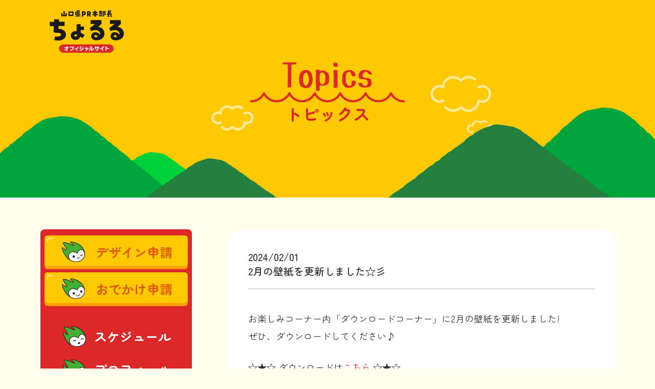

--- FILE ---
content_type: text/html; charset=UTF-8
request_url: https://choruru.jp/archives/topics/2%E6%9C%88%E3%81%AE%E5%A3%81%E7%B4%99%E3%82%92%E6%9B%B4%E6%96%B0%E3%81%97%E3%81%BE%E3%81%97%E3%81%9F%E2%98%86%E5%BD%A1-8
body_size: 25125
content:
<!doctype html>
<html lang="ja">

<head>
	<!-- Google Tag Manager -->
	<script>
		(function(w, d, s, l, i) {
			w[l] = w[l] || [];
			w[l].push({
				'gtm.start': new Date().getTime(),
				event: 'gtm.js'
			});
			var f = d.getElementsByTagName(s)[0],
				j = d.createElement(s),
				dl = l != 'dataLayer' ? '&l=' + l : '';
			j.async = true;
			j.src =
				'https://www.googletagmanager.com/gtm.js?id=' + i + dl;
			f.parentNode.insertBefore(j, f);
		})(window, document, 'script', 'dataLayer', 'GTM-K3PKC8C');

	</script>
	<!-- End Google Tag Manager -->

    <meta charset="UTF-8">
    <meta name="viewport" content="width=device-width,user-scalable=yes">

    <meta name="Description" content="お楽しみコーナー内「ダウンロードコーナー」に2月の壁紙を更新しました! ぜひ、ダウンロードしてください♪ ☆★☆ ダウンロードはこちら ☆★☆ 【2月のデザイン】 ■PC ■スマートフォン">

    <meta name="format-detection" content="telephone=no">
    <meta name="referrer" content="unsafe-url">

    <title>2月の壁紙を更新しました☆彡｜トピックス ｜ 山口県PR本部長ちょるるオフィシャルサイト</title>
<meta name='robots' content='max-image-preview:large' />
<link rel='stylesheet' id='wp-block-library-css' href='https://choruru.jp/wordperss/wp-includes/css/dist/block-library/style.min.css?ver=6.6.4' type='text/css' media='all' />
<style id='classic-theme-styles-inline-css' type='text/css'>
/*! This file is auto-generated */
.wp-block-button__link{color:#fff;background-color:#32373c;border-radius:9999px;box-shadow:none;text-decoration:none;padding:calc(.667em + 2px) calc(1.333em + 2px);font-size:1.125em}.wp-block-file__button{background:#32373c;color:#fff;text-decoration:none}
</style>
<style id='global-styles-inline-css' type='text/css'>
:root{--wp--preset--aspect-ratio--square: 1;--wp--preset--aspect-ratio--4-3: 4/3;--wp--preset--aspect-ratio--3-4: 3/4;--wp--preset--aspect-ratio--3-2: 3/2;--wp--preset--aspect-ratio--2-3: 2/3;--wp--preset--aspect-ratio--16-9: 16/9;--wp--preset--aspect-ratio--9-16: 9/16;--wp--preset--color--black: #000000;--wp--preset--color--cyan-bluish-gray: #abb8c3;--wp--preset--color--white: #ffffff;--wp--preset--color--pale-pink: #f78da7;--wp--preset--color--vivid-red: #cf2e2e;--wp--preset--color--luminous-vivid-orange: #ff6900;--wp--preset--color--luminous-vivid-amber: #fcb900;--wp--preset--color--light-green-cyan: #7bdcb5;--wp--preset--color--vivid-green-cyan: #00d084;--wp--preset--color--pale-cyan-blue: #8ed1fc;--wp--preset--color--vivid-cyan-blue: #0693e3;--wp--preset--color--vivid-purple: #9b51e0;--wp--preset--gradient--vivid-cyan-blue-to-vivid-purple: linear-gradient(135deg,rgba(6,147,227,1) 0%,rgb(155,81,224) 100%);--wp--preset--gradient--light-green-cyan-to-vivid-green-cyan: linear-gradient(135deg,rgb(122,220,180) 0%,rgb(0,208,130) 100%);--wp--preset--gradient--luminous-vivid-amber-to-luminous-vivid-orange: linear-gradient(135deg,rgba(252,185,0,1) 0%,rgba(255,105,0,1) 100%);--wp--preset--gradient--luminous-vivid-orange-to-vivid-red: linear-gradient(135deg,rgba(255,105,0,1) 0%,rgb(207,46,46) 100%);--wp--preset--gradient--very-light-gray-to-cyan-bluish-gray: linear-gradient(135deg,rgb(238,238,238) 0%,rgb(169,184,195) 100%);--wp--preset--gradient--cool-to-warm-spectrum: linear-gradient(135deg,rgb(74,234,220) 0%,rgb(151,120,209) 20%,rgb(207,42,186) 40%,rgb(238,44,130) 60%,rgb(251,105,98) 80%,rgb(254,248,76) 100%);--wp--preset--gradient--blush-light-purple: linear-gradient(135deg,rgb(255,206,236) 0%,rgb(152,150,240) 100%);--wp--preset--gradient--blush-bordeaux: linear-gradient(135deg,rgb(254,205,165) 0%,rgb(254,45,45) 50%,rgb(107,0,62) 100%);--wp--preset--gradient--luminous-dusk: linear-gradient(135deg,rgb(255,203,112) 0%,rgb(199,81,192) 50%,rgb(65,88,208) 100%);--wp--preset--gradient--pale-ocean: linear-gradient(135deg,rgb(255,245,203) 0%,rgb(182,227,212) 50%,rgb(51,167,181) 100%);--wp--preset--gradient--electric-grass: linear-gradient(135deg,rgb(202,248,128) 0%,rgb(113,206,126) 100%);--wp--preset--gradient--midnight: linear-gradient(135deg,rgb(2,3,129) 0%,rgb(40,116,252) 100%);--wp--preset--font-size--small: 13px;--wp--preset--font-size--medium: 20px;--wp--preset--font-size--large: 36px;--wp--preset--font-size--x-large: 42px;--wp--preset--spacing--20: 0.44rem;--wp--preset--spacing--30: 0.67rem;--wp--preset--spacing--40: 1rem;--wp--preset--spacing--50: 1.5rem;--wp--preset--spacing--60: 2.25rem;--wp--preset--spacing--70: 3.38rem;--wp--preset--spacing--80: 5.06rem;--wp--preset--shadow--natural: 6px 6px 9px rgba(0, 0, 0, 0.2);--wp--preset--shadow--deep: 12px 12px 50px rgba(0, 0, 0, 0.4);--wp--preset--shadow--sharp: 6px 6px 0px rgba(0, 0, 0, 0.2);--wp--preset--shadow--outlined: 6px 6px 0px -3px rgba(255, 255, 255, 1), 6px 6px rgba(0, 0, 0, 1);--wp--preset--shadow--crisp: 6px 6px 0px rgba(0, 0, 0, 1);}:where(.is-layout-flex){gap: 0.5em;}:where(.is-layout-grid){gap: 0.5em;}body .is-layout-flex{display: flex;}.is-layout-flex{flex-wrap: wrap;align-items: center;}.is-layout-flex > :is(*, div){margin: 0;}body .is-layout-grid{display: grid;}.is-layout-grid > :is(*, div){margin: 0;}:where(.wp-block-columns.is-layout-flex){gap: 2em;}:where(.wp-block-columns.is-layout-grid){gap: 2em;}:where(.wp-block-post-template.is-layout-flex){gap: 1.25em;}:where(.wp-block-post-template.is-layout-grid){gap: 1.25em;}.has-black-color{color: var(--wp--preset--color--black) !important;}.has-cyan-bluish-gray-color{color: var(--wp--preset--color--cyan-bluish-gray) !important;}.has-white-color{color: var(--wp--preset--color--white) !important;}.has-pale-pink-color{color: var(--wp--preset--color--pale-pink) !important;}.has-vivid-red-color{color: var(--wp--preset--color--vivid-red) !important;}.has-luminous-vivid-orange-color{color: var(--wp--preset--color--luminous-vivid-orange) !important;}.has-luminous-vivid-amber-color{color: var(--wp--preset--color--luminous-vivid-amber) !important;}.has-light-green-cyan-color{color: var(--wp--preset--color--light-green-cyan) !important;}.has-vivid-green-cyan-color{color: var(--wp--preset--color--vivid-green-cyan) !important;}.has-pale-cyan-blue-color{color: var(--wp--preset--color--pale-cyan-blue) !important;}.has-vivid-cyan-blue-color{color: var(--wp--preset--color--vivid-cyan-blue) !important;}.has-vivid-purple-color{color: var(--wp--preset--color--vivid-purple) !important;}.has-black-background-color{background-color: var(--wp--preset--color--black) !important;}.has-cyan-bluish-gray-background-color{background-color: var(--wp--preset--color--cyan-bluish-gray) !important;}.has-white-background-color{background-color: var(--wp--preset--color--white) !important;}.has-pale-pink-background-color{background-color: var(--wp--preset--color--pale-pink) !important;}.has-vivid-red-background-color{background-color: var(--wp--preset--color--vivid-red) !important;}.has-luminous-vivid-orange-background-color{background-color: var(--wp--preset--color--luminous-vivid-orange) !important;}.has-luminous-vivid-amber-background-color{background-color: var(--wp--preset--color--luminous-vivid-amber) !important;}.has-light-green-cyan-background-color{background-color: var(--wp--preset--color--light-green-cyan) !important;}.has-vivid-green-cyan-background-color{background-color: var(--wp--preset--color--vivid-green-cyan) !important;}.has-pale-cyan-blue-background-color{background-color: var(--wp--preset--color--pale-cyan-blue) !important;}.has-vivid-cyan-blue-background-color{background-color: var(--wp--preset--color--vivid-cyan-blue) !important;}.has-vivid-purple-background-color{background-color: var(--wp--preset--color--vivid-purple) !important;}.has-black-border-color{border-color: var(--wp--preset--color--black) !important;}.has-cyan-bluish-gray-border-color{border-color: var(--wp--preset--color--cyan-bluish-gray) !important;}.has-white-border-color{border-color: var(--wp--preset--color--white) !important;}.has-pale-pink-border-color{border-color: var(--wp--preset--color--pale-pink) !important;}.has-vivid-red-border-color{border-color: var(--wp--preset--color--vivid-red) !important;}.has-luminous-vivid-orange-border-color{border-color: var(--wp--preset--color--luminous-vivid-orange) !important;}.has-luminous-vivid-amber-border-color{border-color: var(--wp--preset--color--luminous-vivid-amber) !important;}.has-light-green-cyan-border-color{border-color: var(--wp--preset--color--light-green-cyan) !important;}.has-vivid-green-cyan-border-color{border-color: var(--wp--preset--color--vivid-green-cyan) !important;}.has-pale-cyan-blue-border-color{border-color: var(--wp--preset--color--pale-cyan-blue) !important;}.has-vivid-cyan-blue-border-color{border-color: var(--wp--preset--color--vivid-cyan-blue) !important;}.has-vivid-purple-border-color{border-color: var(--wp--preset--color--vivid-purple) !important;}.has-vivid-cyan-blue-to-vivid-purple-gradient-background{background: var(--wp--preset--gradient--vivid-cyan-blue-to-vivid-purple) !important;}.has-light-green-cyan-to-vivid-green-cyan-gradient-background{background: var(--wp--preset--gradient--light-green-cyan-to-vivid-green-cyan) !important;}.has-luminous-vivid-amber-to-luminous-vivid-orange-gradient-background{background: var(--wp--preset--gradient--luminous-vivid-amber-to-luminous-vivid-orange) !important;}.has-luminous-vivid-orange-to-vivid-red-gradient-background{background: var(--wp--preset--gradient--luminous-vivid-orange-to-vivid-red) !important;}.has-very-light-gray-to-cyan-bluish-gray-gradient-background{background: var(--wp--preset--gradient--very-light-gray-to-cyan-bluish-gray) !important;}.has-cool-to-warm-spectrum-gradient-background{background: var(--wp--preset--gradient--cool-to-warm-spectrum) !important;}.has-blush-light-purple-gradient-background{background: var(--wp--preset--gradient--blush-light-purple) !important;}.has-blush-bordeaux-gradient-background{background: var(--wp--preset--gradient--blush-bordeaux) !important;}.has-luminous-dusk-gradient-background{background: var(--wp--preset--gradient--luminous-dusk) !important;}.has-pale-ocean-gradient-background{background: var(--wp--preset--gradient--pale-ocean) !important;}.has-electric-grass-gradient-background{background: var(--wp--preset--gradient--electric-grass) !important;}.has-midnight-gradient-background{background: var(--wp--preset--gradient--midnight) !important;}.has-small-font-size{font-size: var(--wp--preset--font-size--small) !important;}.has-medium-font-size{font-size: var(--wp--preset--font-size--medium) !important;}.has-large-font-size{font-size: var(--wp--preset--font-size--large) !important;}.has-x-large-font-size{font-size: var(--wp--preset--font-size--x-large) !important;}
:where(.wp-block-post-template.is-layout-flex){gap: 1.25em;}:where(.wp-block-post-template.is-layout-grid){gap: 1.25em;}
:where(.wp-block-columns.is-layout-flex){gap: 2em;}:where(.wp-block-columns.is-layout-grid){gap: 2em;}
:root :where(.wp-block-pullquote){font-size: 1.5em;line-height: 1.6;}
</style>
<link rel='stylesheet' id='ress-css' href='https://choruru.jp/wordperss/wp-content/themes/choruru-tmp/share/ress.css?ver=240625025335' type='text/css' media='all' />
<link rel='stylesheet' id='basic-css' href='https://choruru.jp/wordperss/wp-content/themes/choruru-tmp/css/basic.css?ver=240709084604' type='text/css' media='all' />
<link rel='stylesheet' id='second-css' href='https://choruru.jp/wordperss/wp-content/themes/choruru-tmp/css/second.css?ver=240809072031' type='text/css' media='all' />
<link rel='stylesheet' id='module-css' href='https://choruru.jp/wordperss/wp-content/themes/choruru-tmp/css/module.css?ver=240709084604' type='text/css' media='all' />
<link rel='stylesheet' id='style-css-css' href='https://choruru.jp/wordperss/wp-content/themes/choruru-tmp/style.css?ver=240704042531' type='text/css' media='all' />
<script type="text/javascript" src="https://choruru.jp/wordperss/wp-includes/js/jquery/jquery.min.js?ver=3.7.1" id="jquery-core-js"></script>
<script type="text/javascript" src="https://choruru.jp/wordperss/wp-includes/js/jquery/jquery-migrate.min.js?ver=3.4.1" id="jquery-migrate-js"></script>
<link rel="https://api.w.org/" href="https://choruru.jp/wp-json/" /><meta name="generator" content="WordPress 6.6.4" />
<link rel="canonical" href="https://choruru.jp/archives/topics/2%e6%9c%88%e3%81%ae%e5%a3%81%e7%b4%99%e3%82%92%e6%9b%b4%e6%96%b0%e3%81%97%e3%81%be%e3%81%97%e3%81%9f%e2%98%86%e5%bd%a1-8" />
<link rel="alternate" title="oEmbed (JSON)" type="application/json+oembed" href="https://choruru.jp/wp-json/oembed/1.0/embed?url=https%3A%2F%2Fchoruru.jp%2Farchives%2Ftopics%2F2%25e6%259c%2588%25e3%2581%25ae%25e5%25a3%2581%25e7%25b4%2599%25e3%2582%2592%25e6%259b%25b4%25e6%2596%25b0%25e3%2581%2597%25e3%2581%25be%25e3%2581%2597%25e3%2581%259f%25e2%2598%2586%25e5%25bd%25a1-8" />
<link rel="alternate" title="oEmbed (XML)" type="text/xml+oembed" href="https://choruru.jp/wp-json/oembed/1.0/embed?url=https%3A%2F%2Fchoruru.jp%2Farchives%2Ftopics%2F2%25e6%259c%2588%25e3%2581%25ae%25e5%25a3%2581%25e7%25b4%2599%25e3%2582%2592%25e6%259b%25b4%25e6%2596%25b0%25e3%2581%2597%25e3%2581%25be%25e3%2581%2597%25e3%2581%259f%25e2%2598%2586%25e5%25bd%25a1-8&#038;format=xml" />
<meta property="og:locale" content="ja_JP" />
<meta property="og:title" content="2月の壁紙を更新しました☆彡｜トピックス｜山口県PR本部長ちょるるオフィシャルサイト" />
<meta property="og:description" content="お楽しみコーナー内「ダウンロードコーナー」に2月の壁紙を更新しました! ぜひ、ダウンロードしてください♪ ☆★☆ ダウンロードはこちら ☆★☆ 【2月のデザイン】 ■PC ■スマートフォン" />
<meta property="og:type" content="article" />
<meta property="og:url" content="https://choruru.jp/archives/topics/2%e6%9c%88%e3%81%ae%e5%a3%81%e7%b4%99%e3%82%92%e6%9b%b4%e6%96%b0%e3%81%97%e3%81%be%e3%81%97%e3%81%9f%e2%98%86%e5%bd%a1-8" />
<meta property="og:image" content="https://choruru.jp/ogp.jpg" />
<meta name="theme-color" content="#fff" />
<link rel="icon" href="https://choruru.jp/wordperss/wp-content/uploads/2024/08/cropped-choruru_favicon-32x32.png" sizes="32x32" />
<link rel="icon" href="https://choruru.jp/wordperss/wp-content/uploads/2024/08/cropped-choruru_favicon-192x192.png" sizes="192x192" />
<link rel="apple-touch-icon" href="https://choruru.jp/wordperss/wp-content/uploads/2024/08/cropped-choruru_favicon-180x180.png" />
<meta name="msapplication-TileImage" content="https://choruru.jp/wordperss/wp-content/uploads/2024/08/cropped-choruru_favicon-270x270.png" />
</head>

<body class="topics-template-default single single-topics postid-5797">

	<!-- Google Tag Manager (noscript) -->
	<noscript><iframe src="https://www.googletagmanager.com/ns.html?id=GTM-K3PKC8C" height="0" width="0" style="display:none;visibility:hidden"></iframe></noscript>
	<!-- End Google Tag Manager (noscript) -->

    <!--header-->
    <header>
        <div class="box_inner">
            <h1 id="ttl_site"><a href="https://choruru.jp/">山口県PR本部長ちょるるオフィシャルサイト</a></h1>

                    </div>

        <!--装飾-山々-->
        <div class="back_header">
                    </div>

        <!--装飾-山々-->
        <div class="img_header_cloud"></div>
    </header>

    <div class="wrapper">
        <!--navigation-->
        <nav class="nav_global">
            <div class="nav_con" aria-hidden="true">
                <ul>
                    <li></li>
                    <li></li>
                    <li></li>
                </ul>
            </div>

            <!--box_nav-->
            <div class="box_nav">
                <!--グローバルナビゲーション-->
                <ul class="list_global">
                    <li>
                        <img src="https://choruru.jp/wordperss/wp-content/themes/choruru-tmp/images/common/icon_nav_1.svg" alt="" loading="lazy" aria-hidden="true" width="36" height="32">
                        <a href="https://choruru.jp/schedule/" class="nav_schedule_sp">スケジュール</a>
                    </li>
                    <li>
                        <img src="https://choruru.jp/wordperss/wp-content/themes/choruru-tmp/images/common/icon_nav_2.svg" alt="" loading="lazy" aria-hidden="true" width="36" height="32">
                        <a href="https://choruru.jp/profile/" class="nav_profile_sp">プロフィール</a>
                    </li>
                    <li>
                        <img src="https://choruru.jp/wordperss/wp-content/themes/choruru-tmp/images/common/icon_nav_3.svg" alt="" loading="lazy" aria-hidden="true" width="36" height="32">
                        <a href="https://choruru.jp/present/" class="nav_present_sp">プレゼント</a>
                    </li>
                    <li>
                        <img src="https://choruru.jp/wordperss/wp-content/themes/choruru-tmp/images/common/icon_nav_4.svg" alt="" loading="lazy" aria-hidden="true" width="36" height="32">
                        <a href="https://choruru.jp/music/" class="nav_music_sp">ミュージック</a>
                    </li>
                    <li>
                        <img src="https://choruru.jp/wordperss/wp-content/themes/choruru-tmp/images/common/icon_nav_5.svg" alt="" loading="lazy" aria-hidden="true" width="36" height="32">
                        <a href="https://choruru.jp/goods/" class="nav_goods_sp">グッズ</a>
                    </li>
                    <li>
                        <img src="https://choruru.jp/wordperss/wp-content/themes/choruru-tmp/images/common/icon_nav_6.svg" alt="" loading="lazy" aria-hidden="true" width="36" height="32">
                        <a href="https://choruru.jp/archives/topics/" class="nav_topics_sp">トピックス</a>
                    </li>
                </ul>

                <!--申請関連-->
                <ul class="list_app">
                    <li>
                        <img src="https://choruru.jp/wordperss/wp-content/themes/choruru-tmp/images/common/icon_nav_7.svg" alt="" loading="lazy" aria-hidden="true" width="36" height="32">
                        <a href="https://choruru.jp/apply_design/" class="nav_apply_design_sp">デザイン申請</a>
                    </li>
                    <li>
                        <img src="https://choruru.jp/wordperss/wp-content/themes/choruru-tmp/images/common/icon_nav_8.svg" alt="" loading="lazy" aria-hidden="true" width="36" height="32">
                        <a href="https://choruru.jp/apply_rental/" class="nav_apply_rental_sp">おでかけ申請</a>
                    </li>
                </ul>
            </div>
        </nav>

        <!--main-->
        <main>
        <!--コンテンツ名-->
        <h1 class="ttl_contents">
    <span aria-hidden="true">topics</span>
    トピックス</h1>
        <!--コンテンツ-->
        <div class="box_contents">
                            <!--スケジュール詳細-->
                <article class="article_diary">
                    <hgroup>
                        <h1>2月の壁紙を更新しました☆彡</h1>
                        <time datetime="2024/02/01">2024/02/01</time>
                    </hgroup>

                    <p>お楽しみコーナー内「ダウンロードコーナー」に2月の壁紙を更新しました!<br />
ぜひ、ダウンロードしてください♪</p>
<p>☆★☆ ダウンロードは<a href="https://choruru.jp/otanoshimi/download">こちら</a> ☆★☆</p>
<p>【2月のデザイン】<br />
■PC<br />
<img fetchpriority="high" decoding="async" class="alignnone wp-image-5798 size-medium" src="https://choruru.jp/wordperss/wp-content/uploads/2024/02/1920x1080-300x169.jpg" alt="" width="300" height="169" srcset="https://choruru.jp/wordperss/wp-content/uploads/2024/02/1920x1080-300x169.jpg 300w, https://choruru.jp/wordperss/wp-content/uploads/2024/02/1920x1080-768x432.jpg 768w, https://choruru.jp/wordperss/wp-content/uploads/2024/02/1920x1080-600x338.jpg 600w, https://choruru.jp/wordperss/wp-content/uploads/2024/02/1920x1080.jpg 1600w" sizes="(max-width: 300px) 100vw, 300px" /></p>
<p>■スマートフォン<br />
<img decoding="async" class="alignnone wp-image-5799 size-medium" src="https://choruru.jp/wordperss/wp-content/uploads/2024/02/sp_9x16-169x300.jpg" alt="" width="169" height="300" srcset="https://choruru.jp/wordperss/wp-content/uploads/2024/02/sp_9x16-169x300.jpg 169w, https://choruru.jp/wordperss/wp-content/uploads/2024/02/sp_9x16-768x1365.jpg 768w, https://choruru.jp/wordperss/wp-content/uploads/2024/02/sp_9x16-338x600.jpg 338w, https://choruru.jp/wordperss/wp-content/uploads/2024/02/sp_9x16.jpg 900w" sizes="(max-width: 169px) 100vw, 169px" /></p>

                </article>
            
                        <p class="align_center"><a href="https://choruru.jp/archives/topics" class="btn_cmn_1">一覧に戻る</a></p>

        </div>

        <!--btn_page_top-->
        <div class="btn_page_top">
    <div class="box_inner">
                <!--ページ上部に戻るボタン-->
        <p><a href="#">ページ上部に戻る</a></p>
    </div>
</div>
        </main>
    </div>

    <!--aside-->
    <aside>
        <!--box_inner-->
        <ul class="list_aside">
            <li><a href="https://yamaguchi-tourism.jp/" target="_blank"><img src="https://choruru.jp/wordperss/wp-content/themes/choruru-tmp/images/common/bnr_oidemase@2x.png" width="160" alt="おいでませ山口へ" height="50" /></a></li>
            <li><a href="http://www.pref.yamaguchi.lg.jp/" target="_blank"><img src="https://choruru.jp/wordperss/wp-content/themes/choruru-tmp/images/common/bnr_yamaguchi_pref@2x.png" width="320" alt="山口県公式ウェブサイト" height="100" /></a></li>
            <li><a href="http://choruru-wifi.jp/" target="_blank"><img src="https://choruru.jp/wordperss/wp-content/themes/choruru-tmp/images/common/bnr_choruru-wifi@2x.png" width="288" alt="やまぐち Free Wi-Fi｜無料公衆無線LANサービス" height="85" /></a></li>
        </ul>
    </aside>

    <!--footer-->
    <footer>
        <!--box_inner-->
        <div class="box_inner">
            <!--ちょるるオフィシャルサイト-->
            <div class="box_address">
                <h2>ちょるるオフィシャルサイト</h2>
                <address>
                    <ul>
                        <li>山口県観光プロモーション推進室</li>
                        <li>〒753-8501 山口県山口市滝町1-1</li>
                        <li>TEL 083-933-3170</li>
                        <li>FAX 083-933-3179</li>
                        <li>kanpro@pref.yamaguchi.lg.jp</li>
                    </ul>
                </address>

                <ul class="nav_footer">
                    <li><a href="https://choruru.jp/site-policy/">サイトポリシー</a></li>
                    <li><a href="https://choruru.jp/privacy-policy/">プライバシーポリシー</a></li>
                </ul>
            </div>

            <!--公式アカウント-->
            <div class="box_sns">
                <h3>公式アカウント</h3>
                <ul>
                    <li><a href="https://twitter.com/choruru_318" target="_blank"><img src="https://choruru.jp/wordperss/wp-content/themes/choruru-tmp/images/common/icon_sns_twitter.svg" alt="twitter（X）" loading="lazy" width="1200" height="1227"></a></li>
                    <li><a href="https://instagram.com/choruru_318/" target="_blank"><img src="https://choruru.jp/wordperss/wp-content/themes/choruru-tmp/images/common/icon_sns_instagram_color.png" alt="Instagram" loading="lazy" width="2501" height="2501"></a></li>
                    <li><a href="https://www.facebook.com/choruru0318" target="_blank"><img src="https://choruru.jp/wordperss/wp-content/themes/choruru-tmp/images/common/icon_sns_facebook.svg" alt="Facebook" loading="lazy" width="500" height="500"></a></li>
                    <li><a href="https://www.youtube.com/channel/UCVBVrywmgIiY3-H5h2XANxA" target="_blank"><img src="https://choruru.jp/wordperss/wp-content/themes/choruru-tmp/images/common/icon_sns_youtube_color.svg" alt="youtube" loading="lazy" width="121" height="85"></a></li>
                </ul>
            </div>

            <p class="txt_copyright">Copyright &copy; Yamaguchi Prefecture.All Rights Reserved.</p>
        </div>
    </footer>

    <link rel='stylesheet' id='slick-theme-css' href='https://choruru.jp/wordperss/wp-content/themes/choruru-tmp/share/slick/slick-theme.css?ver=6.6.4' type='text/css' media='all' />
<link rel='stylesheet' id='slick-css-css' href='https://choruru.jp/wordperss/wp-content/themes/choruru-tmp/share/slick/slick.css?ver=6.6.4' type='text/css' media='all' />
<script type="text/javascript" src="https://choruru.jp/wordperss/wp-content/themes/choruru-tmp/share/js/common.js?ver=240704073816" id="common-js-js"></script>
<script type="text/javascript" src="https://choruru.jp/wordperss/wp-content/themes/choruru-tmp/share/slick/slick.min.js?ver=6.6.4" id="slick-min-js"></script>
</body>

</html>

--- FILE ---
content_type: text/css
request_url: https://choruru.jp/wordperss/wp-content/themes/choruru-tmp/css/basic.css?ver=240709084604
body_size: 10294
content:
@import url("https://fonts.googleapis.com/css2?family=Zen+Maru+Gothic:wght@300;400;500;700;900&display=swap");@font-face{font-family:"tanuki";src:url("../share/font/TanukiMagic_sub.eot?") format("eot"),url("../share/font/TanukiMagic_sub.woff2") format("woff2"),url("../share/font/TanukiMagic_sub.woff") format("woff")}.link_anchor{position:relative;top:-60px}.object_sp{display:none}.box_standard{position:fixed;z-index:1001;left:0;right:0;bottom:0;width:1125px;height:120px;font-weight:700;font-size:2rem;text-align:center;color:#fff;background-color:blue;opacity:.8;margin:0 auto}.box_standard .box_standard_nav{width:300px;height:100%;background-color:skyblue}.box_standard .box_standard_main{position:absolute;top:0;right:0;width:758px;height:100%;background-color:blanchedalmond}html{font-size:62.5%;line-height:1;color:#333;font-family:"Zen Maru Gothic", Meiryo, sans-serif;font-weight:400}body{font-size:1.8rem;overflow:hidden}* a{-webkit-transition:all .2s ease;transition:all .2s ease}* a:hover{text-decoration:none}* a[href^="tel"],* a[href^="mail"]{color:inherit;text-decoration:none;pointer-events:none}*::-moz-selection{background-color:#44ae35;color:#fff}*::selection{background-color:#44ae35;color:#fff}* *:before,* *:after{background-repeat:no-repeat}.nav_global{position:absolute;z-index:2;top:0;left:0;right:0;width:1126px;padding:60px 0 0;margin:0 auto}.nav_global.is_fixed{position:fixed}.nav_global.is_none{position:absolute;top:auto;bottom:90px}.nav_global .nav_con{display:none}.nav_global .box_nav{position:relative;display:grid;width:300px;font-weight:600;font-size:2.5rem;list-style:none;border:2px solid #fff;background-color:#dc2829;border-radius:10px 10px 150px 150px;padding:12px 8px 98px 8px}.nav_global img{width:45px;height:auto;-webkit-transition:all .2s ease;transition:all .2s ease}.nav_global .list_global{-webkit-box-ordinal-group:3;-ms-flex-order:2;order:2;width:80%;margin:45px auto 0}.nav_global .list_global li{display:grid;grid-template-columns:26px 1fr;-webkit-box-align:center;-ms-flex-align:center;align-items:center;gap:0 35px;width:auto;margin:0 0 24px 8px}.nav_global .list_global li:hover img{-webkit-transform:rotate(-8deg);transform:rotate(-8deg)}.nav_global .list_global a{display:block;width:auto;color:#fff;text-decoration:none}.nav_global .list_app{-webkit-box-ordinal-group:2;-ms-flex-order:1;order:1;display:grid;gap:12px 0;width:auto;line-height:1.2;list-style:none}.nav_global .list_app li{position:relative;display:grid;grid-template-columns:26px 1fr;-webkit-box-align:center;-ms-flex-align:center;align-items:center;gap:0 40px;width:auto;-webkit-transition:all .1s ease;transition:all .1s ease;border-radius:6px;background-color:#fec900;-webkit-box-shadow:0px 6px 0px 0px #ff9d01;box-shadow:0px 6px 0px 0px #ff9d01;padding:12px 0 8px 34px}.nav_global .list_app li:before{position:absolute;top:5px;left:5px;content:"";display:block;width:12px;height:8px;border-radius:3px 0 0 0;border-top:2px solid rgba(255,255,255,0.5);border-left:2px solid rgba(255,255,255,0.5)}.nav_global .list_app li:hover{-webkit-transform:translateY(3px);transform:translateY(3px);-webkit-box-shadow:0px 3px 0px 0px #ff9d01;box-shadow:0px 3px 0px 0px #ff9d01}.nav_global .list_app a{display:block;width:auto;color:#dc5d00;text-decoration:none}.btn_page_top{position:relative;width:1125px;padding:0 0 92px;margin:88px auto 0}.btn_page_top .box_inner{position:relative;z-index:3;width:758px;text-align:center;margin:0 0 0 auto}.btn_page_top .img_choruru_bottom{position:absolute;right:94px;bottom:-110px;width:94px;height:auto}.btn_page_top a{position:relative;display:block;width:82px;height:82px;text-indent:-9999px;background-color:#fec900;border-radius:50%;background-image:url(../images/common/btn_page_top.png);background-size:32px;background-position:center center;-webkit-box-shadow:0px -4px 0px 1px #ff9d01 inset;box-shadow:0px -4px 0px 1px #ff9d01 inset;margin:0 auto}.btn_page_top a:hover{-webkit-transform:translateY(2px);transform:translateY(2px);-webkit-box-shadow:0 0 0 0 #ff9d01 inset;box-shadow:0 0 0 0 #ff9d01 inset}.btn_page_top a:before{position:absolute;z-index:1;top:7px;left:13px;content:"";display:block;width:18px;height:15px;background-image:url(../images/common/img_buttun_luster_2.svg);background-position:center center}aside{width:100%;background-color:#ffffeb;padding:55px 0}aside .list_aside{display:grid;grid-template-columns:repeat(3, 32.5%);-webkit-box-pack:justify;-ms-flex-pack:justify;justify-content:space-between;width:1150px;list-style:none;margin:0 auto}aside .list_aside img{width:100%;height:auto}aside a:hover{opacity:.8}footer{width:100%;font-size:1.7rem;line-height:1.5;background-color:#ffffeb;padding:0 0 30px}footer .box_inner{display:-webkit-box;display:-ms-flexbox;display:flex;-ms-flex-wrap:wrap;flex-wrap:wrap;-webkit-box-pack:justify;-ms-flex-pack:justify;justify-content:space-between;width:1150px;margin:0 auto}footer .box_address{width:calc(100% - 450px)}footer .box_address h2{font-weight:600;font-size:2.6rem;line-height:1.2;margin:0 0 10px}footer .box_address address ul{display:-webkit-box;display:-ms-flexbox;display:flex;-ms-flex-wrap:wrap;flex-wrap:wrap;width:auto;list-style:none;gap:0 10px}footer .box_address .nav_footer{display:-webkit-box;display:-ms-flexbox;display:flex;-ms-flex-wrap:wrap;flex-wrap:wrap;gap:20px;width:auto;list-style:none;margin:15px 0 0}footer .box_address .nav_footer a{color:inherit;text-decoration:none}footer .box_address .nav_footer a:hover{text-decoration:underline}footer .box_sns{width:345px;text-align:center}footer .box_sns h3{margin:0 0 15px}footer .box_sns ul{display:grid;grid-template-columns:repeat(4, 60px);-webkit-box-pack:justify;-ms-flex-pack:justify;justify-content:space-between;width:auto;list-style:none}footer .box_sns img{width:100%;height:52px;-o-object-fit:contain;object-fit:contain}footer .txt_copyright{width:100%;text-align:center;font-size:1.4rem;margin:40px 0 0}footer a:hover{opacity:.8}@media screen and (max-width: 1150px){img{max-width:100%;height:auto}.link_anchor{position:relative;top:-60px}.object_sp{display:block}.object_pc{display:none}body{font-size:1.6rem}.nav_global{position:fixed;z-index:1001;top:0;left:0;right:0;width:100%;padding:0;margin:0}.nav_global.is_fixed{position:fixed;top:0}.nav_global.is_none{position:absolute;top:0;bottom:auto}.nav_global .nav_con{position:fixed;z-index:1001;top:-14px;right:-10px;display:block;width:74px;height:74px;border-radius:37px;background-color:#dc2829;padding:23px 2px 0 0}.nav_global .nav_con ul{width:24px;list-style:none;margin:0 auto}.nav_global .nav_con li{width:auto;height:1px;-webkit-transition:all .2s ease;transition:all .2s ease;background-color:#fff;margin:8px 0}.nav_global .nav_con.is_open li:nth-child(2){opacity:0}.nav_global .nav_con.is_open li{-webkit-transform:translatey(8px) rotate(45deg);transform:translatey(8px) rotate(45deg)}.nav_global .nav_con.is_open li:nth-child(3){-webkit-transform:translatey(-10px) rotate(-45deg);transform:translatey(-10px) rotate(-45deg)}.nav_global .box_nav{position:relative;display:none;width:100%;height:100vh;border:none;border-radius:0;padding:60px 0}.nav_global img{display:none}.nav_global .list_global{display:grid;grid-template-columns:repeat(2, 48%);-webkit-box-pack:justify;-ms-flex-pack:justify;justify-content:space-between;gap:15px;width:70%;margin:0 auto}.nav_global .list_global li{display:block;width:auto;margin:0}.nav_global .list_global a{display:block;width:100%;height:33vw;text-indent:-9999px;background-size:80%;background-position:center center;background-color:#fff;border-radius:10px}.nav_global .list_global .nav_schedule_sp{background-image:url(../images/common/nav_sp_1.svg)}.nav_global .list_global .nav_profile_sp{background-image:url(../images/common/nav_sp_2.svg)}.nav_global .list_global .nav_present_sp{background-image:url(../images/common/nav_sp_3.svg)}.nav_global .list_global .nav_music_sp{background-image:url(../images/common/nav_sp_4.svg)}.nav_global .list_global .nav_goods_sp{background-image:url(../images/common/nav_sp_5.svg)}.nav_global .list_global .nav_topics_sp{background-image:url(../images/common/nav_sp_6.svg)}.nav_global .list_app{display:grid;grid-template-columns:repeat(2, 48%);-webkit-box-pack:justify;-ms-flex-pack:justify;justify-content:space-between;gap:15px;width:70%;margin:15px auto 0}.nav_global .list_app li{display:block;width:auto;-webkit-transition:none;transition:none;border-radius:6px;background-color:transparent;-webkit-box-shadow:none;box-shadow:none;padding:0}.nav_global .list_app li:before{content:none}.nav_global .list_app li:hover{-webkit-transform:none;transform:none;-webkit-box-shadow:none;box-shadow:none}.nav_global .list_app a{display:block;width:100%;height:33vw;text-indent:-9999px;background-size:80%;background-position:center center;background-color:#fff;border-radius:10px}.nav_global .list_app .nav_apply_design_sp{background-image:url(../images/common/nav_sp_7.svg)}.nav_global .list_app .nav_apply_rental_sp{background-image:url(../images/common/nav_sp_8.svg)}.btn_page_top{position:relative;width:auto;padding:0;margin:48px auto 0}.btn_page_top .box_inner{width:auto;text-align:center;margin:0 0 0 auto}.btn_page_top .img_choruru_bottom{position:absolute;right:20px;bottom:-60px;width:calc(94px / 1.4);height:auto}.btn_page_top a{position:relative;display:block;width:66px;height:66px;background-size:26px;margin:0 auto}.btn_page_top a:before{top:6px;left:10px;width:calc(18px / 1.2);height:calc(15px / 1.2)}aside{padding:50px 0 30px}aside .list_aside{width:76%;grid-template-columns:auto;gap:20px;padding:0;margin:0 auto}aside a:hover{opacity:1}footer{width:100%;font-size:1.5rem;padding:0 0 30px}footer .box_inner{display:block;width:92%;padding:0;margin:0 auto}footer .box_address{width:100%;text-align:center;margin:0 0 40px}footer .box_address h2{font-size:1.8rem;margin:0 0 16px}footer .box_address address ul{width:70%;-webkit-box-pack:center;-ms-flex-pack:center;justify-content:center;gap:0 10px;font-size:1.4rem;margin:0 auto}footer .box_address .nav_footer{-webkit-box-pack:center;-ms-flex-pack:center;justify-content:center;gap:1em;font-size:1.4rem;margin:15px 0 0}footer .box_sns{width:80%;margin:0 auto 40px}footer .box_sns h3{margin:0 0 15px}footer .box_sns ul{grid-template-columns:repeat(4, 22%)}footer .box_sns img{height:38px}footer .txt_copyright{font-size:1.3rem;margin:0}footer a:hover{opacity:1}}


--- FILE ---
content_type: text/css
request_url: https://choruru.jp/wordperss/wp-content/themes/choruru-tmp/css/second.css?ver=240809072031
body_size: 27926
content:
@import url("https://fonts.googleapis.com/css2?family=Zen+Maru+Gothic:wght@300;400;500;700;900&display=swap");@font-face{font-family:"tanuki";src:url("../share/font/TanukiMagic_sub.eot?") format("eot"),url("../share/font/TanukiMagic_sub.woff2") format("woff2"),url("../share/font/TanukiMagic_sub.woff") format("woff")}@-webkit-keyframes back_header{0%{right:-50%;bottom:-100%}100%{right:-75px;bottom:-10%}}@keyframes back_header{0%{right:-50%;bottom:-100%}100%{right:-75px;bottom:-10%}}@-webkit-keyframes img_header_cloud{0%{right:4%}100%{right:100%}}@keyframes img_header_cloud{0%{right:4%}100%{right:100%}}@font-face{font-family:"tanuki";src:url("../share/font/TanukiMagic_sub.eot?") format("eot"),url("../share/font/TanukiMagic_sub.woff2") format("woff2"),url("../share/font/TanukiMagic_sub.woff") format("woff")}body{background-color:#ffffeb}header{position:relative;width:auto;background-color:#fec900;overflow:hidden}header .box_inner{position:relative;display:grid;place-content:center left;width:1126px;height:386px;overflow:hidden;margin:0 auto}header #ttl_site{position:absolute;z-index:10;top:20px;left:20px;width:auto}header #ttl_site a{display:block;width:calc(180px / 1.2);height:calc(100px / 1.2);text-indent:-9999px;background-image:url(../images/common/ttl_site.svg)}header .img_header_cloud{position:absolute;z-index:1;top:148px;right:4%;width:1980px;height:120px;background-image:url(../images/top/img_header_cloud.svg);background-repeat:repeat-x;-webkit-animation:img_header_cloud 100s linear 0s alternate infinite;animation:img_header_cloud 100s linear 0s alternate infinite}header .back_header{position:absolute;z-index:2;right:0;left:0;bottom:0;width:100%;height:270px;background-image:url(../images/common/back_header.svg);background-size:1548px 270px;background-position:center bottom;margin:0 auto}#page_nation{width:100%;font-family:sans-serif;font-size:1.6rem;margin:40px 0 0}#page_nation .wp-pagenavi{display:-webkit-box;display:-ms-flexbox;display:flex;-webkit-box-pack:center;-ms-flex-pack:center;justify-content:center;-webkit-box-align:center;-ms-flex-align:center;align-items:center;-ms-flex-wrap:wrap;flex-wrap:wrap;gap:5px;width:auto;height:auto;text-align:center;font-weight:normal;line-height:1}#page_nation .wp-pagenavi .extend,#page_nation .wp-pagenavi a,#page_nation .wp-pagenavi .pages,#page_nation .wp-pagenavi span{display:grid;place-content:center;width:40px;height:40px;color:#111;border-radius:45px}#page_nation .wp-pagenavi a{text-decoration:none}#page_nation .wp-pagenavi a:hover{background-color:#fec900}#page_nation .wp-pagenavi .first,#page_nation .wp-pagenavi .last{display:none}#page_nation .wp-pagenavi .pages{width:100%;height:auto;color:#646464;background-color:transparent}#page_nation .wp-pagenavi .current{background-color:#fec900}#page_nation .wp-pagenavi .previouspostslink,#page_nation .wp-pagenavi .nextpostslink{color:#dc2829}.ttl_contents{position:absolute;z-index:2;top:-270px;left:0;right:0;width:758px;text-align:center;color:#dc2829;font-weight:600;font-size:3.3rem;line-height:1;margin:0 auto}.ttl_contents span{display:block;width:auto;font-family:"tanuki", cursive;font-weight:400;font-size:6.3rem;text-transform:capitalize;margin:0 0 7px}.ttl_contents span:after{position:relative;top:1px;content:"";display:block;width:302px;height:20px;background-image:url(../images/common/back_waves.svg);background-size:contain;background-repeat:no-repeat;background-position:center center;margin:0 auto}.ttl_contents.is_white{color:#fff}.ttl_contents.is_white span:after{background-image:url(../images/common/back_waves_white.svg)}.wrapper{position:relative;width:1126px;min-height:110vh;padding:62px 0 0;margin:0 auto}.wrapper a{color:#dc2829}.wrapper a[href^="tel"],.wrapper a[href^="mail"]{color:inherit}.wrapper .list_cmn_1{margin:1em 0 1em 22px}.wrapper .nav_page{display:grid;grid-template-columns:repeat(4, 23%);-webkit-box-pack:justify;-ms-flex-pack:justify;justify-content:space-between;width:auto;text-align:center;line-height:1;list-style:none;margin:0 0 80px}.wrapper .nav_page a{display:block;width:auto;color:#fff;font-weight:500;text-decoration:none;background-image:url(../images/common/icon_pagenav.svg);background-size:18px;background-position:calc(100% - 22px) center;background-color:#dc2829;border-radius:12px;padding:20px}.wrapper .ttl_cmn_2{width:auto;text-align:center;color:#dc2829;font-weight:600;font-size:3rem;line-height:1.6;margin:0 0 30px}.wrapper .ttl_cmn_3{width:auto;color:#dc2829;font-weight:600;font-size:2.4rem;line-height:1.6;margin:0 0 20px}.wrapper .ttl_cmn_4{display:grid;grid-template-columns:1em 1fr;-webkit-box-align:baseline;-ms-flex-align:baseline;align-items:baseline;gap:0 5px;width:auto;font-weight:500;font-size:2.1rem;line-height:1.4;margin:20px 0 10px}.wrapper .ttl_cmn_4:before{content:"●";color:#dc2829}.wrapper .btn_page_top{margin:80px 0 0}.wrapper .box_contents{position:relative;z-index:3;width:758px;margin:0 0 0 auto;line-height:1.9}.wrapper .box_white{width:auto;background-color:#fff;border-radius:30px;padding:40px}.wrapper .btn_cmn_1{position:relative;display:inline-block;width:auto;min-width:220px;line-height:1.1;color:#dc5b00;font-weight:700;text-decoration:none;text-align:center;border-radius:45px;-webkit-transition:all .1s ease;transition:all .1s ease;background-color:#fec900;-webkit-box-shadow:0px -6px 0px 0 #ff9d01 inset;box-shadow:0px -6px 0px 0 #ff9d01 inset;padding:12px 30px 18px}.wrapper .btn_cmn_1:hover{-webkit-transform:translateY(3px);transform:translateY(3px);-webkit-box-shadow:0px -3px 0px 0 #ff9d01 inset;box-shadow:0px -3px 0px 0 #ff9d01 inset}.wrapper .btn_cmn_1:before{position:absolute;top:6px;left:8px;content:"";display:block;width:20px;height:16px;background-repeat:no-repeat;background-position:center center;background-size:contain;background-image:url(../images/common/img_buttun_luster.svg)}.wrapper .list_cmn_3{width:auto;margin:0 22px 30px}.wrapper .list_cmn_3 li{line-height:1.5;margin:5px 0}.wrapper .list_cmn_4{font-weight:500;color:#dc2829;margin:0 22px 30px}.wrapper address ul{display:-webkit-box;display:-ms-flexbox;display:flex;-ms-flex-wrap:wrap;flex-wrap:wrap;gap:0 1em;width:auto;list-style:none}.wrapper .grid_box{display:grid;-webkit-box-pack:justify;-ms-flex-pack:justify;justify-content:space-between;width:auto;text-align:center;margin:0 0 30px}.wrapper .grid_box.is_3{grid-template-columns:repeat(3, 30%)}.wrapper .list_topics{width:auto;font-weight:500;list-style:none;margin:-20px 0 28px}.wrapper .list_topics li{display:grid;grid-template-columns:100px 1fr;-webkit-box-align:baseline;-ms-flex-align:baseline;align-items:baseline;border-bottom:1px solid #b2b2b2}.wrapper .list_topics time,.wrapper .list_topics a{display:block;width:auto;padding:19px 5px}.wrapper .list_topics a{color:inherit;text-decoration:none}.wrapper .list_topics a:hover{text-decoration:underline}.wrapper .grid_profile{display:grid;grid-template-columns:324px 1fr;-webkit-box-align:center;-ms-flex-align:center;align-items:center;gap:52px;width:auto;margin:0 0 60px}.wrapper .grid_profile .box_detail{-webkit-box-ordinal-group:3;-ms-flex-order:2;order:2;width:auto;font-size:2rem;font-weight:600;text-align:center;margin:18px 0 0}.wrapper .grid_profile .box_detail .ttl_choruru{width:100%;height:118px;text-indent:-9999px;background-image:url(../images/top/ttl_choruru.svg);background-size:contain;background-position:center center;margin:0 0 28px}.wrapper .grid_profile .slider_choruru{width:auto;margin:-8px 0 0}.wrapper .grid_profile .slider_choruru img{width:100%;height:auto}.wrapper .grid_profile .slider_choruru .slider_choruru_master{width:324px;height:auto}.wrapper .grid_profile .slider_choruru .slider_choruru_slave{width:300px;margin:0 auto}.wrapper .grid_profile .slider_choruru .slider_choruru_slave img{width:78px;height:88px;cursor:pointer;-o-object-fit:cover;object-fit:cover;border-radius:50px;background-color:#dc2829;border:3px solid transparent;-webkit-transition:all .1s ease;transition:all .1s ease;margin:0 6px}.wrapper .grid_profile .slider_choruru .slider_choruru_slave .is_current{border-color:#fec900}.wrapper .table_profile{width:auto;background-color:#fff;border-radius:30px;padding:40px;margin:0 0 50px}.wrapper .table_profile table{width:100%;font-weight:500}.wrapper .table_profile th,.wrapper .table_profile td{text-align:left;vertical-align:baseline;text-align:justify;padding:10px}.wrapper .table_profile th{white-space:nowrap;color:#dc2829}.wrapper .section_works{width:380px;text-align:center;margin:0 auto 80px}.wrapper .section_works a{position:relative;display:grid;place-content:center;width:100%;height:380px;text-decoration:none;font-size:2.2rem;color:#fff;line-height:1.5;border-radius:190px;background-color:#dc2829}.wrapper .section_works a:hover{-webkit-transform:translateY(-5px);transform:translateY(-5px)}.wrapper .section_works .ttl_pr,.wrapper .section_works .ttl_report,.wrapper .section_works .ttl_journey{width:100%;text-indent:-9999px;background-position:center center;background-size:contain;margin:0 0 10px}.wrapper .section_works .ttl_pr{height:58px;background-image:url(../images/works/ttl_pr.svg)}.wrapper .section_works .ttl_report{height:58px;background-image:url(../images/works/ttl_report.svg)}.wrapper .section_works .ttl_journey{height:180px;background-image:url(../images/works/ttl_journey.svg)}.wrapper .section_works img{position:absolute;left:0;right:0;bottom:-20px;width:100%;height:160px;-o-object-fit:contain;object-fit:contain;margin:0 auto}.wrapper .section_works.is_diary img{bottom:-40px}.wrapper .section_works.is_report a{background-color:#fec900;color:#dc2829}.wrapper .section_works.is_report img{bottom:-50px}.wrapper .section_works.is_journey{margin:0 auto 140px}.wrapper .section_works.is_journey img{height:140px;bottom:-80px}.wrapper .box_diary{width:auto;background-color:#fff;border-radius:30px;padding:40px}.wrapper .list_diary{width:auto;list-style:none}.wrapper .list_diary li{display:grid;grid-template-columns:200px 1fr;-webkit-box-align:center;-ms-flex-align:center;align-items:center;gap:40px;width:auto;border-bottom:1px solid #B2B2B2;padding:30px 0}.wrapper .list_diary .detail_diary{-webkit-box-ordinal-group:3;-ms-flex-order:2;order:2;line-height:1.6}.wrapper .list_diary .detail_diary time{display:block;width:auto}.wrapper .list_diary .detail_diary a{display:block;width:auto;color:inherit;text-decoration:none}.wrapper .list_diary .detail_diary a:hover{text-decoration:underline}.wrapper .list_diary img{-webkit-box-ordinal-group:2;-ms-flex-order:1;order:1;width:200px;height:200px;-o-object-fit:cover;object-fit:cover}.wrapper .nav_schedule{position:relative;display:-webkit-box;display:-ms-flexbox;display:flex;-webkit-box-pack:center;-ms-flex-pack:center;justify-content:center;-webkit-box-align:center;-ms-flex-align:center;align-items:center;list-style:none;width:auto;line-height:1;font-weight:500;list-style:none;margin:0 0 30px}.wrapper .nav_schedule:before{position:absolute;left:0;right:0;content:"";display:block;width:4px;height:30px;background-color:#dc2829;border-radius:2px;margin:0 auto}.wrapper .nav_schedule li{margin:0 40px}.wrapper .nav_schedule a{position:relative;display:inline-block;width:auto;color:inherit;text-decoration:none}.wrapper .nav_schedule a:before{position:absolute;top:6px;content:"";display:block;width:12px;height:calc(tan(60deg) * 12px / 2);background:#111;-webkit-clip-path:polygon(50% 0, 100% 100%, 0 100%);clip-path:polygon(50% 0, 100% 100%, 0 100%)}.wrapper .nav_schedule a.is_prev:before{-webkit-transform:rotate(-90deg);transform:rotate(-90deg);left:-18px}.wrapper .nav_schedule a.is_next:before{-webkit-transform:rotate(90deg);transform:rotate(90deg);right:-18px}.wrapper .table_schedule{position:relative;width:100%;line-height:1.5;background-color:#fff}.wrapper .table_schedule caption{width:auto;font-weight:500;font-size:2.4rem;padding:15px}.wrapper .table_schedule thead{color:#fff;line-height:1.2;text-align:center;background-color:#dc2829}.wrapper .table_schedule thead th{width:50px;font-weight:400;border-right:1px solid #fff;padding:10px}.wrapper .table_schedule thead th:last-child{width:calc(100% - 100px);border-right:1px solid #dc2829}.wrapper .table_schedule tbody td{text-align:center;border:1px solid #dc2829;border-bottom:1px solid #111;padding:10px}.wrapper .table_schedule tbody td:last-child{text-align:left}.wrapper .table_schedule tbody .txt_schedule{display:grid;grid-template-columns:67px 1fr;-webkit-box-align:baseline;-ms-flex-align:baseline;align-items:baseline;gap:0 10px}.wrapper .table_schedule tbody .txt_schedule+.txt_schedule{margin:8px 0 0}.wrapper .table_schedule tbody span,.wrapper .table_schedule tbody a{display:block;width:auto;text-decoration:none;color:inherit}.wrapper .table_schedule tbody a:hover{text-decoration:underline}.wrapper .table_schedule tbody span{color:#fff;text-align:center}.wrapper .table_schedule tbody .genre_outside{background-color:#23a03f}.wrapper .table_schedule tbody .genre_inside{background-color:#dc2829}.wrapper .table_schedule tbody .is_blue{color:#00A2D8;background-color:#C2E4FF}.wrapper .table_schedule tbody .is_pink{color:#EA667E;background-color:#FFBED7}.wrapper .article_schedule{width:auto;background-color:#fff;border-radius:30px;padding:40px}.wrapper .article_schedule h1{display:grid;grid-template-columns:67px 1fr;-webkit-box-align:baseline;-ms-flex-align:baseline;align-items:baseline;gap:0 10px;width:auto;font-weight:500;font-size:2.3rem;line-height:1.4;border-bottom:2px solid #B2B2B2;padding:0 0 25px;margin:0 0 30px}.wrapper .article_schedule h1 span{display:block;width:auto;text-decoration:none;color:#fff;line-height:1.1;text-align:center;padding:2px 10px 3px}.wrapper .article_schedule h1 .genre_outside{background-color:#23a03f}.wrapper .article_schedule h1 .genre_inside{background-color:#dc2829}.wrapper .article_schedule table{font-weight:500}.wrapper .article_schedule table tr{display:block;width:auto;margin:0 0 20px}.wrapper .article_schedule table th,.wrapper .article_schedule table td{display:block;width:auto;text-align:left;line-height:1.6}.wrapper .article_schedule table th{color:#dc2829}.wrapper .article_diary{width:auto;background-color:#fff;border-radius:30px;padding:40px;margin:0 0 50px}.wrapper .article_diary hgroup{display:grid;width:auto;font-weight:500;font-size:2rem;line-height:1.4;border-bottom:1px solid #B2B2B2;padding:0 0 20px;margin:0 0 40px}.wrapper .article_diary hgroup h1{-webkit-box-ordinal-group:3;-ms-flex-order:2;order:2;font-weight:500}.wrapper .article_diary hgroup time{-webkit-box-ordinal-group:2;-ms-flex-order:1;order:1}.wrapper .article_diary p{margin:1.5em 0}.wrapper .article_diary table{width:100%}.wrapper .article_diary table th,.wrapper .article_diary table td{line-height:1.4;padding:10px 20px}.wrapper .article_diary table th{white-space:nowrap}.wrapper .article_diary img{max-width:100%;height:auto}.wrapper .article_diary a{color:#dc2829}.wrapper .article_diary .section_comment{width:auto;border-radius:20px;line-height:1.5;border:3px solid #dc2829;padding:20px 40px 30px;margin:30px 0 0}.wrapper .article_diary .section_comment h2{font-weight:700;font-size:2.2rem;color:#dc2829;background-image:url(../images/common/icon_nav_1.svg);background-size:contain;padding:2px 0 2px 58px;margin:0 0 10px}.wrapper .article_diary .section_comment p{margin:0}.wrapper .box_movie{width:auto;background-color:#fff;border-radius:30px;padding:40px}.wrapper .box_movie .loop_movie{width:auto;border-bottom:2px solid #B2B2B2;padding:0 0 40px;margin:0 0 40px}.wrapper .box_movie h3{font-weight:500;font-size:2.2rem;margin:0 0 15px}.wrapper .box_movie iframe{display:block;width:100%;height:315px;background-color:#ccc;margin:0 0 25px}.wrapper .box_movie .box_link{display:grid;grid-template-columns:140px 1fr;width:auto;margin:30px 0 0}.wrapper .box_movie .box_link h4{font-weight:500}.wrapper .box_movie .box_link h4:before{content:"【"}.wrapper .box_movie .box_link h4:after{content:"】"}.wrapper .box_movie .box_link ul{display:-webkit-box;display:-ms-flexbox;display:flex;-ms-flex-wrap:wrap;flex-wrap:wrap;gap:20px;width:auto;list-style:none}.wrapper .box_movie .box_link ul a{color:#dc2829;text-decoration:none}.wrapper .box_download{width:auto;background-color:#fff;border-radius:30px;padding:40px;margin:30px 0}.wrapper .box_download .btn_cmn_1{display:block;width:230px;margin:5px auto}.wrapper .grid_download{display:grid;grid-template-columns:repeat(2, 48%);-webkit-box-pack:justify;-ms-flex-pack:justify;justify-content:space-between;width:auto}.wrapper .grid_download img{width:100%;height:auto;max-height:420px;-o-object-fit:contain;object-fit:contain;margin:0 0 30px}.wrapper .grid_download ul{width:auto;list-style:none;margin:0}.wrapper .grid_download ul li{margin:0 0 20px}.wrapper .list_download{display:-webkit-box;display:-ms-flexbox;display:flex;-webkit-box-pack:center;-ms-flex-pack:center;justify-content:center;-ms-flex-wrap:wrap;flex-wrap:wrap;gap:30px;width:auto;list-style:none}.wrapper .box_music{width:auto;background-color:#fff;border-radius:30px;padding:40px;margin:30px 0}.wrapper .figure_movie{width:auto;margin:0 0 30px}.wrapper .figure_movie iframe{width:100%;height:370px;background-color:#ccc}.wrapper .figure_movie figcaption{font-size:1.6rem}.wrapper .figure_movie figcaption ul{display:-webkit-box;display:-ms-flexbox;display:flex;-webkit-box-pack:center;-ms-flex-pack:center;justify-content:center;gap:30px;width:auto;list-style:none}.wrapper .section_lyric,.wrapper .section_download{width:78%;text-align:left;border-radius:8px;border:1px solid #dc2829;overflow:hidden;margin:0 auto}.wrapper .section_lyric .ttl_btn,.wrapper .section_download .ttl_btn{position:relative;width:auto;text-align:center;font-size:2rem;color:#fff;cursor:pointer;background-color:#dc2829}.wrapper .section_lyric .ttl_btn:before,.wrapper .section_download .ttl_btn:before{position:absolute;top:10px;right:15px;content:"";display:block;width:16px;height:16px;background-image:url(../images/common/icon_plus.svg);background-position:center center;background-size:100%}.wrapper .section_lyric .ttl_btn.is_open:before,.wrapper .section_download .ttl_btn.is_open:before{background-image:url(../images/common/icon_minus.svg)}.wrapper .section_lyric .box_detail,.wrapper .section_download .box_detail{display:none;padding:10px 30px}.wrapper .section_lyric .box_detail p,.wrapper .section_download .box_detail p{margin:20px 0}.wrapper .grid_good{display:grid;grid-template-columns:repeat(3, 30%);-webkit-box-pack:justify;-ms-flex-pack:justify;justify-content:space-between;gap:30px 0;width:auto;background-color:#fff;border-radius:20px;font-size:1.5rem;padding:30px 40px 40px}.wrapper .grid_good h3{font-weight:500;font-size:1.7rem;line-height:1.4;margin:0 0 8px}.wrapper .grid_good img{width:100%;height:150px;-o-object-fit:contain;object-fit:contain;margin:0 0 10px}.wrapper .grid_good ul{width:auto;list-style:none;line-height:1.4;text-align:justify;margin:0}.wrapper .grid_good ul li{margin:5px 0}.wrapper .section_download{margin:0}.wrapper .section_download ul{margin:10px 22px 22px}@media screen and (max-width: 1150px){img{max-width:100%;height:auto}header{position:relative;width:auto;background-color:transparent;overflow:hidden;padding:10px}header .box_inner{display:block;width:100%;height:auto;overflow:visible;margin:0 auto}header #ttl_site{position:static}header #ttl_site a{display:block;width:calc(180px / 1.8);height:calc(100px / 1.8)}header .img_header_cloud{display:none}header .back_header{display:none}#page_nation{width:100%;font-family:sans-serif;font-size:1.6rem;margin:40px 0 20px}#page_nation .wp-pagenavi{position:relative}#page_nation .wp-pagenavi .pages{margin:0 0 10px}#page_nation .wp-pagenavi .previouspostslink,#page_nation .wp-pagenavi .nextpostslink{position:absolute;left:0;top:-15px}#page_nation .wp-pagenavi .nextpostslink{left:auto;right:0}.ttl_contents{position:static;width:92%;font-size:2rem;margin:0 auto 30px}.ttl_contents span{font-size:4rem;margin:0 0 7px}.ttl_contents span:after{width:70%;height:20px;margin:0 auto}.wrapper{position:relative;width:100%;min-height:100vw;word-break:break-all;padding:20px 6% 0;margin:0 auto}.wrapper a[href^="tel"],.wrapper a[href^="mail"]{color:inherit;pointer-events:all}.wrapper .nav_page{grid-template-columns:repeat(2, 48%);gap:10px 0;margin:0 0 50px}.wrapper .nav_page a{background-position:calc(100% - 12px) center;padding:18px 20px}.wrapper .ttl_cmn_2{font-size:2.4rem;margin:0 0 25px}.wrapper .ttl_cmn_3{font-size:2rem;line-height:1.6;margin:0 0 20px}.wrapper .ttl_cmn_4{display:grid;grid-template-columns:1em 1fr;-webkit-box-align:baseline;-ms-flex-align:baseline;align-items:baseline;gap:0 5px;width:auto;font-weight:500;font-size:1.8rem;line-height:1.4;margin:20px 0 10px}.wrapper .ttl_cmn_4:before{content:"●";color:#dc2829}.wrapper .btn_page_top{margin:50px 0 0}.wrapper .box_contents{width:100%}.wrapper .box_white{padding:20px 20px 30px}.wrapper .btn_cmn_1{position:relative;display:inline-block;width:auto;min-width:220px;line-height:1.1;color:#dc5b00;font-weight:700;text-decoration:none;text-align:center;border-radius:45px;-webkit-transition:all .1s ease;transition:all .1s ease;background-color:#fec900;-webkit-box-shadow:0px -6px 0px 0 #ff9d01 inset;box-shadow:0px -6px 0px 0 #ff9d01 inset;padding:12px 30px 18px}.wrapper .btn_cmn_1:hover{-webkit-transform:translateY(3px);transform:translateY(3px);-webkit-box-shadow:0px -3px 0px 0 #ff9d01 inset;box-shadow:0px -3px 0px 0 #ff9d01 inset}.wrapper .btn_cmn_1:before{position:absolute;top:6px;left:8px;content:"";display:block;width:20px;height:16px;background-repeat:no-repeat;background-position:center center;background-size:contain;background-image:url(../images/common/img_buttun_luster.svg)}.wrapper .list_cmn_3{width:auto;margin:0 22px 30px}.wrapper .list_cmn_3 li{line-height:1.5;margin:5px 0}.wrapper .list_cmn_4{font-weight:500;color:#dc2829;margin:0 22px 30px}.wrapper address ul{display:-webkit-box;display:-ms-flexbox;display:flex;-ms-flex-wrap:wrap;flex-wrap:wrap;gap:0 1em;width:auto;list-style:none}.wrapper .grid_box{display:block;margin:0 0 30px}.wrapper .grid_box section{margin:20px 0}.wrapper .list_topics{margin:10px 0 28px}.wrapper .list_topics li{display:block;width:auto;line-height:1.5;padding:0 0 15px;margin:0 0 15px}.wrapper .list_topics time,.wrapper .list_topics a{padding:0}.wrapper .grid_profile{grid-template-columns:auto;gap:20px 0;width:auto;margin:0 0 30px}.wrapper .grid_profile .box_detail{font-size:4vw;margin:10px 0 0}.wrapper .grid_profile .box_detail .ttl_choruru{display:none}.wrapper .grid_profile .slider_choruru{width:auto;margin:0}.wrapper .grid_profile .slider_choruru .ttl_choruru_sp{width:100%;height:96px;text-indent:-9999px;background-image:url(../images/top/ttl_choruru.svg);background-size:contain;background-position:center center;margin:10px 0}.wrapper .grid_profile .slider_choruru img{width:100%;height:auto}.wrapper .grid_profile .slider_choruru .slider_choruru_master{width:80vw;height:auto}.wrapper .grid_profile .slider_choruru .slider_choruru_slave{width:80vw}.wrapper .table_profile{padding:20px;margin:0 0 30px}.wrapper .table_profile table{font-size:1.4rem;line-height:1.5}.wrapper .table_profile th,.wrapper .table_profile td{padding:5px}.wrapper .section_works{width:78vw;margin:40px auto 80px}.wrapper .section_works a{height:78vw;font-weight:500;font-size:1.6rem}.wrapper .section_works .ttl_pr{height:12vw}.wrapper .section_works .ttl_report{height:12vw}.wrapper .section_works .ttl_journey{height:36vw}.wrapper .section_works img{height:30vw}.wrapper .section_works.is_journey{margin:0 auto 120px}.wrapper .section_works.is_journey img{height:30vw;bottom:-80px}.wrapper .box_diary{width:auto;background-color:#fff;border-radius:30px;padding:40px;padding:20px 20px 10px}.wrapper .list_diary{width:auto;list-style:none}.wrapper .list_diary li{grid-template-columns:auto;gap:0;padding:0 0 20px;margin:0 0 20px}.wrapper .list_diary .detail_diary{-webkit-box-ordinal-group:2;-ms-flex-order:1;order:1;margin:0 0 10px}.wrapper .list_diary img{-webkit-box-ordinal-group:3;-ms-flex-order:2;order:2;width:100%;height:74vw}.wrapper .nav_schedule{margin:0 0 15px}.wrapper .nav_schedule:before{width:3px;height:26px}.wrapper .nav_schedule li{margin:0 20px}.wrapper .table_schedule{font-size:1.4rem}.wrapper .table_schedule caption{font-size:2rem;padding:10px}.wrapper .table_schedule thead{color:#fff;line-height:1.2;text-align:center;background-color:#dc2829}.wrapper .table_schedule thead th{width:40px;padding:10px}.wrapper .table_schedule thead th:last-child{width:calc(100% - 100px);border-right:1px solid #dc2829}.wrapper .table_schedule tbody td{padding:10px}.wrapper .table_schedule tbody .txt_schedule{display:grid;grid-template-columns:auto;gap:5px 0}.wrapper .table_schedule tbody span{width:-webkit-fit-content;width:-moz-fit-content;width:fit-content;font-size:1.3rem;padding:2px 10px}.wrapper .article_schedule{padding:20px 20px 10px;margin:0 0 40px}.wrapper .article_schedule h1{grid-template-columns:50px 1fr;gap:0 15px;font-size:2rem;border-bottom:1px solid #B2B2B2;padding:0 0 12px;margin:0 0 20px}.wrapper .article_schedule h1 span{font-size:1.6rem;padding:2px 5px 3px}.wrapper .article_schedule table{font-weight:500}.wrapper .article_schedule table tr{display:block;width:auto;margin:0 0 20px}.wrapper .article_schedule table th,.wrapper .article_schedule table td{display:block;width:auto;text-align:left;line-height:1.6}.wrapper .article_schedule table th{color:#dc2829}.wrapper .article_diary{padding:30px 20px 22px;margin:0 0 40px}.wrapper .article_diary hgroup{font-size:1.8rem;line-height:1.4;padding:0 0 20px;margin:0 0 20px}.wrapper .article_diary table{display:block;overflow-x:scroll;white-space:nowrap;-webkit-overflow-scrolling:touch}.wrapper .article_diary img{margin:10px 0}.wrapper .article_diary .section_comment{width:auto;padding:20px;margin:30px 0 0}.wrapper .article_diary .section_comment h2{font-size:1.8rem;background-size:44px;background-position:left center;padding:2px 0 2px 60px;margin:0 0 10px}.wrapper .box_movie{padding:30px 20px 10px}.wrapper .box_movie .loop_movie{padding:0 0 25px;margin:0 0 25px}.wrapper .box_movie h3{line-height:1.3;font-size:2rem;margin:0 0 25px}.wrapper .box_movie iframe{display:block;width:100%;height:42vw;margin:0 0 25px}.wrapper .box_movie .box_link{display:grid;grid-template-columns:auto;margin:20px 0 0}.wrapper .box_movie .box_link ul{display:block;width:auto;margin:5px 0 0}.wrapper .box_download{width:auto;background-color:#fff;border-radius:30px;padding:40px;padding:20px;margin:30px 0}.wrapper .box_download .btn_cmn_1{display:block;width:230px;margin:5px auto}.wrapper .grid_download{display:block}.wrapper .grid_download img{max-height:320px}.wrapper .grid_download ul{width:auto;list-style:none;margin:0 0 40px}.wrapper .grid_download ul li{margin:0 0 20px}.wrapper .list_download{display:block;width:auto;margin:0 0 10px}.wrapper .list_download li{margin:0 0 20px}.wrapper .box_music{padding:20px;margin:30px 0}.wrapper .figure_movie{width:auto;margin:0 0 20px}.wrapper .figure_movie iframe{height:44vw}.wrapper .figure_movie figcaption{font-size:1.5rem;padding:10px 0 0}.wrapper .figure_movie figcaption ul{display:block}.wrapper .section_lyric,.wrapper .section_download{width:100%}.wrapper .section_lyric .ttl_btn,.wrapper .section_download .ttl_btn{font-size:1.6rem;padding:6px}.wrapper .section_lyric .ttl_btn:before,.wrapper .section_download .ttl_btn:before{top:13px}.wrapper .section_lyric .box_detail,.wrapper .section_download .box_detail{padding:10px 10px 10px 20px}.wrapper .grid_good{grid-template-columns:repeat(2, 48%);gap:30px 0;width:auto;padding:30px 20px}.wrapper .grid_good h3{font-weight:500;font-size:1.6rem;line-height:1.4;margin:0 0 8px}.wrapper .grid_good img{width:100%;height:28vw;-o-object-fit:contain;object-fit:contain;margin:0 0 10px}.wrapper .grid_good ul{font-size:1.4rem}.wrapper .grid_good ul li{margin:2px 0}.wrapper .section_download{margin:0}.wrapper .section_download ul{margin:10px 22px 22px}}


--- FILE ---
content_type: text/css
request_url: https://choruru.jp/wordperss/wp-content/themes/choruru-tmp/css/module.css?ver=240709084604
body_size: 4169
content:
.vi{position:absolute;white-space:nowrap;width:1px;height:1px;overflow:hidden;border:0;padding:0;clip:rect(0 0 0 0);-webkit-clip-path:inset(50%);clip-path:inset(50%);margin:-1px}#mihon{position:absolute;top:9px;left:70px;right:0;z-index:10000;line-height:1;width:1320px;margin:0 auto;display:none;display:block}#mihon img{width:100%;height:auto;opacity:.5}table{border-collapse:collapse;border-spacing:0}h1,h2,h3,h4,h5,h6{font-size:1em;font-style:normal;font-weight:normal}p{margin:0;padding:0}hr{width:auto;height:0;border:none;border-bottom:1px solid #ccc}address{font-style:normal}#under{font-weight:bold;text-align:center;line-height:1;padding:10em 0}#under:before{display:block;font-size:3rem;color:#f39c12;content:"\f071";font-weight:normal;font-family:FontAwesome;padding:0 0 .3em}iframe{border:none}form input[type=text],form input[type=number],form input[type=tel],form input[type=email],form input[type=password],form textarea{border:1px solid #ccc;-webkit-transition:all .2s ease;transition:all .2s ease;background-color:#fff;font-size:1.6rem;border-radius:4px;padding:6px}form input[type=text]:focus,form input[type=number]:focus,form input[type=tel]:focus,form input[type=email]:focus,form input[type=password]:focus,form textarea:focus{background-color:#f8f8f8}form input[type="number"]::-webkit-outer-spin-button,form input[type="number"]::-webkit-inner-spin-button{-webkit-appearance:none;margin:0}form input[type="number"]{-moz-appearance:textfield}form textarea{width:100%;height:6em}form select{min-width:30%;height:40px;border:1px solid #ddd;background-color:#fff;font-size:1.6rem;-webkit-transition:all .2s ease;transition:all .2s ease;padding:0 30px 0 20px}form input[type=radio]{-webkit-transition:all .2s ease;transition:all .2s ease;margin:0 .5em 0 4px}form label{cursor:pointer}#list_submit{display:-webkit-box;display:-ms-flexbox;display:flex;-webkit-box-pack:center;-ms-flex-pack:center;justify-content:center;width:auto;list-style:none}#list_submit li{margin:0 10px}#list_submit .submit_back,#list_submit .submit_next{cursor:pointer}.table_form{width:100%;margin:0 0 28px}.table_form th,.table_form td{text-align:left;padding:18px 0}.table_form th{width:30%;vertical-align:middle;padding:18px 10px 18px 0}.table_form td{width:auto}.table_form tr{border-top:1px dotted #ddd}.table_form tr:last-child{border-bottom:1px dotted #ddd}.table_form span{font-weight:normal}.table_form .v_align_top{vertical-align:top}.item_required:after{content:"必須";display:inline-block;width:auto;color:#f44336;line-height:1;font-size:1.4rem;border:1px solid #f44336;background-color:#fff;padding:3px;margin:0 8px}main .box_contents .align_left{text-align:left}main .box_contents .align_right{text-align:right}main .box_contents .align_center{text-align:center}main .box_contents .font_small{font-size:.9em}main .box_contents .font_large{font-size:1.5em}main .box_contents .color_red{color:#f44336}main .box_contents .mar00{margin-bottom:0px}main .box_contents .mar05{margin-bottom:5px}main .box_contents .mar10{margin-bottom:10px}main .box_contents .mar15{margin-bottom:15px}main .box_contents .mar20{margin-bottom:20px}main .box_contents .mar25{margin-bottom:25px}main .box_contents .mar30{margin-bottom:30px}main .box_contents .mar40{margin-bottom:40px}main .box_contents .mar50{margin-bottom:50px}main .box_contents .mar60{margin-bottom:60px}main .box_contents .mar70{margin-bottom:70px}main .box_contents .mar80{margin-bottom:80px}main .box_contents .width05{width:5%}main .box_contents .width10{width:10%}main .box_contents .width15{width:15%}main .box_contents .width20{width:20%}main .box_contents .width25{width:25%}main .box_contents .width30{width:30%}main .box_contents .width40{width:40%}main .box_contents .width50{width:50%}main .box_contents .width50_2{width:48%}main .box_contents .width60{width:60%}main .box_contents .width70{width:70%}main .box_contents .width80{width:80%}main .box_contents .width90{width:90%}main .box_contents .width100{width:100%}@media screen and (max-width: 1150px){main .box_contents .mar60,main .box_contents .mar70,main .box_contents .mar80{margin-bottom:55px}main .box_contents .width60,main .box_contents .width70,main .box_contents .width80,main .box_contents .width90,main .box_contents .width100{width:auto}}


--- FILE ---
content_type: text/css
request_url: https://choruru.jp/wordperss/wp-content/themes/choruru-tmp/style.css?ver=240704042531
body_size: 1215
content:
/*!
Theme Name: choruru-tmp
Author: Rivers inc.
Author URI: https://rivers.jp/
*/@import"https://fonts.googleapis.com/css2?family=Zen+Maru+Gothic:wght@300;400;500;700;900&display=swap";@font-face{font-family:"tanuki";src:url("share/font/TanukiMagic_sub.eot?") format("eot"),url("share/font/TanukiMagic_sub.woff2") format("woff2"),url("share/font/TanukiMagic_sub.woff") format("woff")}.wp-caption{max-width:80% !important;margin:40px auto}.wp-caption img{display:inline;width:100%;height:auto;margin:0}.wp-caption .wp-caption-text{font-size:1.3rem;text-align:left;padding:10px 0}.content::after{content:"";clear:both;display:block}.content img.alignright{float:right;margin-left:1em;margin-bottom:1em}.content img.aligncenter{display:block;margin:0 auto;margin-bottom:1em}.content img.alignleft{float:left;margin-right:1em;margin-bottom:1em}.content table{min-width:60%;margin:1em 0 2em;border:none;border-collapse:collapse;background-color:#fff}.content table th,.content table td{font-weight:normal;vertical-align:baseline;text-align:left;border:1px solid #b0a7a1 !important;padding:10px}.content table th{background-color:#eee;white-space:nowrap}.content table td{width:auto !important}.post-password-form input[type=submit]{background-color:#dc2829;border-radius:5px;padding:6px 12px;color:#ffffeb;cursor:pointer}

--- FILE ---
content_type: text/css
request_url: https://choruru.jp/wordperss/wp-content/themes/choruru-tmp/share/slick/slick-theme.css?ver=6.6.4
body_size: 1680
content:
@charset "UTF-8";
/*Slider*/
.slick-loading .slick-list { background: #fff url("./ajax-loader.gif") center center no-repeat; }

/*Icons*/
@font-face { font-family: "slick"; src: url("./fonts/slick.eot"); src: url("./fonts/slick.eot?#iefix") format("embedded-opentype"), url("./fonts/slick.woff") format("woff"), url("./fonts/slick.ttf") format("truetype"), url("./fonts/slick.svg#slick") format("svg"); font-weight: normal; font-style: normal; }
/*Dots*/
.slick-dotted.slick-slider { margin-bottom: 30px; }

.slick-dots { position: relative; bottom: -20px; list-style: none; display: block; text-align: center; padding: 0; margin: 0; width: 100%; }
.slick-dots li { position: relative; display: inline-block; width: 20px; height: 20px; margin: 0 10px; padding: 0; cursor: pointer; }
.slick-dots li button { border: 0; background: transparent; display: block; height: 20px; width: 20px; outline: none; line-height: 0px; font-size: 0px; color: transparent; padding: 5px; cursor: pointer; }
.slick-dots li button:hover, .slick-dots li button:focus { outline: none; }
.slick-dots li button:hover:before, .slick-dots li button:focus:before { opacity: 1; }
.slick-dots li button:before { position: absolute; top: 0; left: 0; content: "•"; width: 20px; height: 20px; font-family: "slick"; font-size: 20px; line-height: 20px; text-align: center; color: white; opacity: 1; -webkit-font-smoothing: antialiased; -moz-osx-font-smoothing: grayscale; }
.slick-dots li.slick-active button:before { color: #fec900; opacity: 1; }

/*=====レスポンシブ対応（ブレークポイント 1150px） =====*/
@media screen and (max-width: 1150px) { .slick-dots { bottom: -10px; }
  .slick-dots li { width: 10px; height: 10px; margin: 0 5px; }
  .slick-dots li button:before { font-size: 12px; } }


--- FILE ---
content_type: image/svg+xml
request_url: https://choruru.jp/wordperss/wp-content/themes/choruru-tmp/images/common/img_buttun_luster_2.svg
body_size: 342
content:
<?xml version="1.0" encoding="UTF-8"?><svg id="_レイヤー_2" xmlns="http://www.w3.org/2000/svg" viewBox="0 0 17.16 14.18"><defs><style>.cls-1{fill:#fff;opacity:.5;stroke-width:0px;}</style></defs><g id="_レイヤー_1-2"><path class="cls-1" d="M1.12,14.18c-.2,0-.41-.05-.59-.17-.53-.33-.68-1.02-.36-1.54C6.56,2.24,15.42.11,15.79.03c.6-.14,1.2.24,1.34.84.14.6-.24,1.2-.84,1.34-.08.02-8.35,2.04-14.22,11.44-.21.34-.58.53-.95.53Z"/></g></svg>

--- FILE ---
content_type: image/svg+xml
request_url: https://choruru.jp/wordperss/wp-content/themes/choruru-tmp/images/common/icon_nav_7.svg
body_size: 2669
content:
<?xml version="1.0" encoding="UTF-8"?><svg id="_レイヤー_2" xmlns="http://www.w3.org/2000/svg" viewBox="0 0 36.04 32.18"><defs><style>.cls-1{fill:#231815;}.cls-1,.cls-2,.cls-3{stroke-width:0px;}.cls-2{fill:#44ae35;}.cls-3{fill:#fff;}</style></defs><g id="_レイヤー_3"><ellipse class="cls-3" cx="21.53" cy="19.51" rx="14.35" ry="12.48"/><path class="cls-1" d="M17.91,21.85h0c-.92.3-1.41,1.35-1.08,2.35.17.5.52.93.97,1.16.41.21.87.25,1.29.11.92-.3,1.41-1.36,1.08-2.36-.17-.5-.52-.92-.97-1.15-.41-.21-.87-.25-1.29-.11Z"/><path class="cls-1" d="M26.61,24.79s-.13.96-.98,1.18c-.96.24-1.43-.58-1.45-.61-.13-.22-.41-.3-.64-.18-.22.13-.3.41-.18.64.28.51,1.18,1.39,2.5,1.06,1.47-.37,1.67-1.91,1.68-1.97v-.06c0-.23-.17-.44-.41-.46-.26-.03-.49.15-.52.4Z"/><path class="cls-1" d="M31.52,19.87c-.24.09-.39.36-.32.61.08.3.04.62-.1.89-.12.23-.31.39-.53.47-.22.08-.46.06-.67-.06-.24-.13-.43-.38-.51-.68-.07-.25-.32-.39-.56-.3-.24.09-.39.36-.32.61.14.54.48.99.94,1.23.42.23.9.27,1.36.11.46-.16.84-.5,1.08-.95.26-.49.33-1.08.19-1.62-.06-.25-.32-.39-.56-.3Z"/><path class="cls-2" d="M12.09,28.52s-4.62-3.37-7.29-7.44C2.13,17.03-.08,10.57.56,9.71c.64-.86,5.76,4.36,6.83,3.83,1.07-.54-2.24-5.32-3.42-7.24-1.17-1.92-2.46-3.85-1.92-4.7.53-.85,4.92-.11,6.31.43,1.39.53,8.87,4.17,9.62,3.74.75-.43-1.39-1.92-2.35-2.89-.96-.96-2.75-1.65-1.71-2.24.41-.24,10.31.69,15.07,5.45,3.1,3.1,6.02,9.68,6.02,9.68,0,0-1.64-3.27-5.27-3.27s-5.66,5.88-5.66,5.88c0,0-6.43-4.04-10.69-1.17-5.56,3.74-1.28,11.33-1.28,11.33Z"/><path class="cls-1" d="M5.13,8.62c1.01,1.52,2.48,3.99,2.03,4.38-.9.79-5.82-5.41-6.98-3.72-1.21,1.77,3.87,14.49,10.28,18.96,5.94,4.14,12.3,5.16,18.5,2.42,6.28-2.8,6.84-8.85,6.96-9.76.99-7.29-4.4-13.34-7.85-15.87C24.2,2.17,16.03-.5,13.75.08c-.37.09-.62.27-.75.53l-.08.36c0,.84,1.29,1.79,2.88,2.94.67.49,1.72,1.26,2.07,1.69-.7-.14-2.41-.86-3.94-1.51C9.54,2.23,4.08-.09,1.88,1.31c-.22.14-.36.35-.41.61l-.02.25c.04,1.19,2.67,4.93,3.68,6.45ZM7.52,13.78c1.13-.83.05-3.11-2.15-6.26-1.36-1.95-3.23-4.62-3.07-5.43l.04-.07c1.82-1.17,7.51,1.25,11.27,2.84,3.43,1.45,4.53,1.89,5.02,1.41.13-.13.21-.31.21-.49v-.06c-.05-.65-.95-1.33-2.53-2.49-.82-.6-2.52-1.84-2.53-2.26.18-.22,1.78-.32,5.42.83,3.15,1,6.01,2.33,7.99,3.69,2.23,1.52,5.63,4.97,7.19,9.23-.82-1.2-2.01-2.2-3.67-2.53-4.16-.81-6.32,3.96-6.93,5.6-.72-.45-2.19-1.27-4-1.73-3.38-.86-6.26.02-8.31,2.53-1.66,2.03-1.96,4.61-.87,7.44.26.66.56,1.27.85,1.78-4.22-2.75-7.25-8.51-7.88-9.71-.84-1.5-3.32-7.53-2.82-8.16.48-.6,2.46,1.44,3.36,2.16.9.72,2.52,2.34,3.42,1.68ZM34.99,21.5c-.8,4.63-3.66,7.75-8.32,9.09-4.53,1.31-9.17.71-13.51-1.71-.38-.49-1.22-1.68-1.8-3.18-.98-2.56-.73-4.78.74-6.59,1.85-2.27,4.35-3.02,7.43-2.25,2.36.59,4.18,1.9,4.2,1.91l.48.34.17-.56c.02-.06,2-6.35,6.15-5.54,3.2.62,4.37,4.24,4.55,6.06.08.82,0,1.81-.09,2.42Z"/></g></svg>

--- FILE ---
content_type: image/svg+xml
request_url: https://choruru.jp/wordperss/wp-content/themes/choruru-tmp/images/top/img_header_cloud.svg
body_size: 8102
content:
<?xml version="1.0" encoding="UTF-8"?><svg id="_レイヤー_2" xmlns="http://www.w3.org/2000/svg" viewBox="0 0 1980 120"><defs><style>.cls-1{fill:none;}.cls-1,.cls-2{stroke-width:0px;}.cls-3{opacity:.6;}.cls-2{fill:#fff;}</style></defs><g id="_レイヤー_2-2"><rect class="cls-1" width="1980" height="120"/><g id="text"><g class="cls-3"><path class="cls-2" d="M676.2,70.66c-5.58,0-10.9-2.11-14.96-5.87-4.05,3.76-9.37,5.87-14.96,5.87-6.39,0-12.45-2.77-16.64-7.59-.87-1.01-.77-2.53.24-3.41,1.01-.87,2.53-.77,3.41.24,3.27,3.77,8,5.93,12.99,5.93s9.83-2.22,13.11-6.09c.46-.54,1.13-.85,1.84-.85s1.38.31,1.84.85c3.28,3.87,8.06,6.09,13.11,6.09,9.47,0,17.18-7.71,17.19-17.18,0-.85.45-1.64,1.18-2.08.73-.43,1.64-.45,2.39-.04,1.94,1.06,3.96,1.6,6,1.6,6.96,0,12.62-5.66,12.62-12.62s-5.66-12.62-12.62-12.62c-2.04,0-4.06.54-6,1.6-1.17.64-2.64.21-3.28-.96-.64-1.17-.21-2.64.96-3.28,2.66-1.45,5.46-2.19,8.32-2.19,9.62,0,17.45,7.83,17.45,17.45s-7.83,17.45-17.45,17.45c-1.7,0-3.39-.26-5.03-.78-1.7,10.46-10.8,18.48-21.73,18.48h.02ZM619.5,52.95c-9.62,0-17.45-7.83-17.45-17.45s7.83-17.45,17.45-17.45c1.71,0,3.4.26,5.05.78,1.69-10.47,10.8-18.49,21.74-18.49,5.58,0,10.9,2.11,14.96,5.87,4.05-3.76,9.37-5.87,14.96-5.87,5.02,0,9.93,1.74,13.83,4.89,1.04.84,1.2,2.36.36,3.4s-2.36,1.2-3.4.36c-3.09-2.49-6.82-3.81-10.8-3.81-5.05,0-9.83,2.22-13.11,6.09-.46.54-1.13.85-1.84.85h0c-.71,0-1.38-.31-1.84-.85-3.28-3.87-8.06-6.09-13.11-6.09-9.48,0-17.19,7.71-17.19,17.19,0,.85-.45,1.64-1.18,2.08-.73.43-1.64.45-2.39.04-1.94-1.07-3.97-1.61-6.02-1.61-6.96,0-12.62,5.66-12.62,12.62s5.66,12.62,12.62,12.62c2.05,0,4.08-.54,6.02-1.61.75-.41,1.66-.4,2.39.04.73.43,1.19,1.22,1.19,2.08v.09c-.03.92-.58,1.71-1.36,2.08-2.63,1.42-5.4,2.14-8.23,2.14h-.03Z"/></g><g class="cls-3"><path class="cls-2" d="M225.26,107.16c-3.77,0-7.38-1.34-10.21-3.75-2.83,2.41-6.44,3.75-10.21,3.75-4.58,0-8.93-1.99-11.94-5.45-.87-1.01-.77-2.53.24-3.41,1.01-.87,2.53-.77,3.41.24,2.09,2.41,5.11,3.78,8.29,3.78s6.28-1.42,8.37-3.89c.46-.54,1.13-.85,1.84-.85s1.38.31,1.84.85c2.09,2.47,5.14,3.89,8.37,3.89,6.05,0,10.97-4.92,10.97-10.96,0-.85.45-1.64,1.18-2.08.73-.43,1.64-.45,2.39-.04,1.21.66,2.46,1,3.73,1,4.33,0,7.85-3.52,7.85-7.85s-3.52-7.85-7.85-7.85c-1.27,0-2.52.34-3.73,1-1.17.64-2.64.21-3.28-.96s-.21-2.64.96-3.28c1.93-1.05,3.96-1.59,6.05-1.59,6.99,0,12.68,5.69,12.68,12.68s-5.69,12.68-12.68,12.68c-.96,0-1.91-.11-2.84-.34-1.55,7.09-7.88,12.42-15.44,12.42h0ZM186.55,95.08c-6.99,0-12.68-5.69-12.68-12.68s5.69-12.68,12.68-12.68c.96,0,1.92.11,2.85.34,1.55-7.1,7.88-12.43,15.44-12.43,3.77,0,7.38,1.34,10.21,3.75,2.84-2.41,6.44-3.75,10.21-3.75s7.13,1.25,9.93,3.51c1.04.84,1.2,2.36.36,3.4-.84,1.04-2.36,1.2-3.4.36-1.97-1.59-4.35-2.43-6.89-2.43-3.22,0-6.27,1.42-8.37,3.89-.46.54-1.13.85-1.84.85s-1.38-.31-1.84-.85c-2.09-2.47-5.14-3.89-8.37-3.89-6.05,0-10.97,4.92-10.97,10.97,0,.85-.45,1.64-1.18,2.08-.73.43-1.64.45-2.39.04-1.21-.66-2.47-1-3.74-1-4.33,0-7.85,3.52-7.85,7.85s3.52,7.85,7.85,7.85c1.27,0,2.53-.34,3.74-1,1.17-.64,2.64-.21,3.28.96.64,1.17.21,2.64-.96,3.28-1.93,1.06-3.97,1.6-6.07,1.6v-.02Z"/></g><g class="cls-3"><path class="cls-2" d="M706.57,119.65c-2.46,0-4.81-.87-6.66-2.44-1.85,1.56-4.2,2.44-6.66,2.44-3,0-5.85-1.3-7.81-3.57-.58-.67-.51-1.69.16-2.27.67-.58,1.69-.51,2.27.16,1.35,1.56,3.31,2.46,5.38,2.46s4.07-.92,5.43-2.52c.61-.72,1.85-.72,2.46,0,1.36,1.6,3.34,2.52,5.43,2.52,3.92,0,7.12-3.19,7.12-7.12,0-.57.3-1.09.79-1.38s1.09-.3,1.59-.03c.78.43,1.6.65,2.42.65,2.8,0,5.08-2.28,5.08-5.08s-2.28-5.08-5.08-5.08c-.82,0-1.63.22-2.42.65-.78.43-1.76.14-2.19-.64s-.14-1.76.64-2.19c1.26-.69,2.59-1.04,3.96-1.04,4.58,0,8.3,3.73,8.3,8.3s-3.73,8.3-8.3,8.3c-.62,0-1.22-.07-1.82-.21-1.03,4.63-5.16,8.1-10.09,8.1h0ZM681.32,111.77c-4.58,0-8.3-3.73-8.3-8.3s3.73-8.3,8.3-8.3c.62,0,1.23.07,1.83.21.42-1.91,1.37-3.66,2.79-5.07,1.95-1.95,4.55-3.03,7.31-3.03,2.46,0,4.81.87,6.66,2.44,1.85-1.56,4.2-2.44,6.66-2.44s4.66.82,6.5,2.29c.69.56.8,1.57.24,2.26s-1.57.8-2.26.24c-1.28-1.03-2.82-1.58-4.47-1.58-2.09,0-4.07.92-5.43,2.52-.61.72-1.85.72-2.46,0-1.36-1.6-3.34-2.52-5.43-2.52-3.93,0-7.12,3.19-7.12,7.12,0,.57-.3,1.1-.79,1.39-.49.29-1.1.3-1.59.03-.79-.43-1.6-.65-2.43-.65-2.8,0-5.08,2.28-5.08,5.08s2.28,5.08,5.08,5.08c.82,0,1.64-.22,2.42-.65s1.76-.14,2.19.64c.43.78.14,1.76-.64,2.19-1.26.69-2.6,1.05-3.97,1.05h0Z"/></g></g><g id="text-2"><g class="cls-3"><path class="cls-2" d="M1755.55,70.66c-5.58,0-10.9-2.11-14.96-5.87-4.05,3.76-9.37,5.87-14.96,5.87-6.39,0-12.45-2.77-16.64-7.59-.87-1.01-.77-2.53.24-3.41,1.01-.87,2.53-.77,3.41.24,3.27,3.77,8,5.93,12.99,5.93s9.83-2.22,13.11-6.09c.46-.54,1.13-.85,1.84-.85s1.38.31,1.84.85c3.28,3.87,8.06,6.09,13.11,6.09,9.47,0,17.18-7.71,17.19-17.18,0-.85.45-1.64,1.18-2.08.73-.43,1.64-.45,2.39-.04,1.94,1.06,3.96,1.6,6,1.6,6.96,0,12.62-5.66,12.62-12.62s-5.66-12.62-12.62-12.62c-2.04,0-4.06.54-6,1.6-1.17.64-2.64.21-3.28-.96-.64-1.17-.21-2.64.96-3.28,2.66-1.45,5.46-2.19,8.32-2.19,9.62,0,17.45,7.83,17.45,17.45s-7.83,17.45-17.45,17.45c-1.7,0-3.39-.26-5.03-.78-1.7,10.46-10.8,18.48-21.73,18.48h.02ZM1698.85,52.95c-9.62,0-17.45-7.83-17.45-17.45s7.83-17.45,17.45-17.45c1.71,0,3.4.26,5.05.78,1.69-10.47,10.8-18.49,21.74-18.49,5.58,0,10.9,2.11,14.96,5.87,4.05-3.76,9.37-5.87,14.96-5.87,5.02,0,9.93,1.74,13.83,4.89,1.04.84,1.2,2.36.36,3.4s-2.36,1.2-3.4.36c-3.09-2.49-6.82-3.81-10.8-3.81-5.05,0-9.83,2.22-13.11,6.09-.46.54-1.13.85-1.84.85h0c-.71,0-1.38-.31-1.84-.85-3.28-3.87-8.06-6.09-13.11-6.09-9.48,0-17.19,7.71-17.19,17.19,0,.85-.45,1.64-1.18,2.08-.73.43-1.64.45-2.39.04-1.94-1.07-3.97-1.61-6.02-1.61-6.96,0-12.62,5.66-12.62,12.62s5.66,12.62,12.62,12.62c2.05,0,4.08-.54,6.02-1.61.75-.41,1.66-.4,2.39.04.73.43,1.19,1.22,1.19,2.08v.09c-.03.92-.58,1.71-1.36,2.08-2.63,1.42-5.4,2.14-8.23,2.14h-.03Z"/></g><g class="cls-3"><path class="cls-2" d="M1304.61,107.16c-3.77,0-7.38-1.34-10.21-3.75-2.83,2.41-6.44,3.75-10.21,3.75-4.58,0-8.93-1.99-11.94-5.45-.87-1.01-.77-2.53.24-3.41,1.01-.87,2.53-.77,3.41.24,2.09,2.41,5.11,3.78,8.29,3.78s6.28-1.42,8.37-3.89c.46-.54,1.13-.85,1.84-.85s1.38.31,1.84.85c2.09,2.47,5.14,3.89,8.37,3.89,6.05,0,10.97-4.92,10.97-10.96,0-.85.45-1.64,1.18-2.08.73-.43,1.64-.45,2.39-.04,1.21.66,2.46,1,3.73,1,4.33,0,7.85-3.52,7.85-7.85s-3.52-7.85-7.85-7.85c-1.27,0-2.52.34-3.73,1-1.17.64-2.64.21-3.28-.96s-.21-2.64.96-3.28c1.93-1.05,3.96-1.59,6.05-1.59,6.99,0,12.68,5.69,12.68,12.68s-5.69,12.68-12.68,12.68c-.96,0-1.91-.11-2.84-.34-1.55,7.09-7.88,12.42-15.44,12.42h0ZM1265.9,95.08c-6.99,0-12.68-5.69-12.68-12.68s5.69-12.68,12.68-12.68c.96,0,1.92.11,2.85.34,1.55-7.1,7.88-12.43,15.44-12.43,3.77,0,7.38,1.34,10.21,3.75,2.84-2.41,6.44-3.75,10.21-3.75s7.13,1.25,9.93,3.51c1.04.84,1.2,2.36.36,3.4-.84,1.04-2.36,1.2-3.4.36-1.97-1.59-4.35-2.43-6.89-2.43-3.22,0-6.27,1.42-8.37,3.89-.46.54-1.13.85-1.84.85s-1.38-.31-1.84-.85c-2.09-2.47-5.14-3.89-8.37-3.89-6.05,0-10.97,4.92-10.97,10.97,0,.85-.45,1.64-1.18,2.08-.73.43-1.64.45-2.39.04-1.21-.66-2.47-1-3.74-1-4.33,0-7.85,3.52-7.85,7.85s3.52,7.85,7.85,7.85c1.27,0,2.53-.34,3.74-1,1.17-.64,2.64-.21,3.28.96.64,1.17.21,2.64-.96,3.28-1.93,1.06-3.97,1.6-6.07,1.6v-.02Z"/></g><g class="cls-3"><path class="cls-2" d="M1785.92,119.65c-2.46,0-4.81-.87-6.66-2.44-1.85,1.56-4.2,2.44-6.66,2.44-3,0-5.85-1.3-7.81-3.57-.58-.67-.51-1.69.16-2.27.67-.58,1.69-.51,2.27.16,1.35,1.56,3.31,2.46,5.38,2.46s4.07-.92,5.43-2.52c.61-.72,1.85-.72,2.46,0,1.36,1.6,3.34,2.52,5.43,2.52,3.92,0,7.12-3.19,7.12-7.12,0-.57.3-1.09.79-1.38s1.09-.3,1.59-.03c.78.43,1.6.65,2.42.65,2.8,0,5.08-2.28,5.08-5.08s-2.28-5.08-5.08-5.08c-.82,0-1.63.22-2.42.65-.78.43-1.76.14-2.19-.64s-.14-1.76.64-2.19c1.26-.69,2.59-1.04,3.96-1.04,4.58,0,8.3,3.73,8.3,8.3s-3.73,8.3-8.3,8.3c-.62,0-1.22-.07-1.82-.21-1.03,4.63-5.16,8.1-10.09,8.1h0ZM1760.67,111.77c-4.58,0-8.3-3.73-8.3-8.3s3.73-8.3,8.3-8.3c.62,0,1.23.07,1.83.21.42-1.91,1.37-3.66,2.79-5.07,1.95-1.95,4.55-3.03,7.31-3.03,2.46,0,4.81.87,6.66,2.44,1.85-1.56,4.2-2.44,6.66-2.44s4.66.82,6.5,2.29c.69.56.8,1.57.24,2.26s-1.57.8-2.26.24c-1.28-1.03-2.82-1.58-4.47-1.58-2.09,0-4.07.92-5.43,2.52-.61.72-1.85.72-2.46,0-1.36-1.6-3.34-2.52-5.43-2.52-3.93,0-7.12,3.19-7.12,7.12,0,.57-.3,1.1-.79,1.39-.49.29-1.1.3-1.59.03-.79-.43-1.6-.65-2.43-.65-2.8,0-5.08,2.28-5.08,5.08s2.28,5.08,5.08,5.08c.82,0,1.64-.22,2.42-.65s1.76-.14,2.19.64c.43.78.14,1.76-.64,2.19-1.26.69-2.6,1.05-3.97,1.05h0Z"/></g></g></g></svg>

--- FILE ---
content_type: image/svg+xml
request_url: https://choruru.jp/wordperss/wp-content/themes/choruru-tmp/images/common/icon_nav_1.svg
body_size: 2616
content:
<?xml version="1.0" encoding="UTF-8"?><svg id="_レイヤー_2" xmlns="http://www.w3.org/2000/svg" viewBox="0 0 36.04 32.19"><defs><style>.cls-1{fill:#231815;}.cls-1,.cls-2,.cls-3{stroke-width:0px;}.cls-2{fill:#44ae35;}.cls-3{fill:#fff;}</style></defs><g id="_レイヤー_3"><ellipse class="cls-3" cx="21.45" cy="19.25" rx="14.35" ry="12.48"/><path class="cls-1" d="M23.09,26.25c-.17-.91.9-.82,2-1.02,1.09-.2,1.79-.62,1.96.28.17.91-.58,1.81-1.68,2.01-1.09.2-2.12-.37-2.28-1.27Z"/><path class="cls-2" d="M12.09,28.52s-4.62-3.37-7.29-7.44C2.13,17.03-.08,10.57.56,9.71c.64-.85,5.76,4.36,6.83,3.83,1.07-.54-2.24-5.32-3.42-7.24-1.18-1.92-2.46-3.85-1.92-4.7s4.91-.11,6.3.43c1.39.53,8.87,4.17,9.62,3.74.75-.43-1.39-1.92-2.35-2.88-.96-.96-2.75-1.65-1.71-2.24.42-.24,10.31.69,15.07,5.45,3.1,3.1,5.92,9.64,5.92,9.64,0,0-1.54-3.23-5.18-3.23s-5.66,5.88-5.66,5.88c0,0-6.43-4.04-10.69-1.18-5.56,3.74-1.28,11.33-1.28,11.33Z"/><path class="cls-1" d="M17.98,21.25c-.53.12-.99.44-1.29.91-.33.51-.43,1.16-.28,1.78.06.27.34.44.61.37.27-.06.44-.33.38-.59-.09-.36-.03-.74.16-1.03.16-.25.39-.41.66-.48.62-.14,1.25.31,1.42,1.01.06.27.34.44.61.37.27-.06.44-.33.38-.59-.29-1.23-1.48-2.01-2.64-1.75Z"/><path class="cls-1" d="M29.79,18.69c-.48.15-.9.49-1.18.96-.31.53-.41,1.17-.26,1.76.06.27.34.41.61.33.27-.09.44-.37.37-.64-.08-.34-.03-.7.14-.99.09-.16.26-.36.55-.45.53-.17,1.09.21,1.24.83.06.27.34.41.61.33.27-.09.44-.37.37-.64-.28-1.16-1.39-1.83-2.46-1.49Z"/><path class="cls-1" d="M5.13,8.62c1.01,1.51,2.47,3.99,2.03,4.38-.9.79-5.83-5.41-6.98-3.72-1.21,1.77,3.87,14.49,10.28,18.96,5.94,4.14,12.3,5.16,18.5,2.42,6.28-2.8,6.84-8.86,6.96-9.76.99-7.29-4.4-13.34-7.85-15.87C24.2,2.17,16.03-.5,13.75.08c-.37.09-.62.27-.74.53l-.08.36c0,.84,1.29,1.79,2.88,2.94.67.49,1.72,1.26,2.07,1.69-.7-.14-2.41-.86-3.94-1.51C9.54,2.23,4.08-.09,1.88,1.32c-.21.14-.36.35-.41.61l-.02.25c.04,1.19,2.67,4.93,3.68,6.45ZM7.52,13.78c1.13-.83.05-3.11-2.15-6.26-1.36-1.95-3.23-4.62-3.07-5.43l.04-.07c1.83-1.17,7.51,1.25,11.27,2.84,3.43,1.45,4.53,1.89,5.02,1.41.13-.13.2-.31.2-.49v-.06c-.05-.65-.95-1.34-2.53-2.49-.82-.6-2.52-1.84-2.53-2.26.18-.22,1.78-.32,5.42.83,3.15,1,6.01,2.33,7.99,3.69,2.23,1.52,5.63,4.97,7.19,9.23-.82-1.2-2.01-2.2-3.67-2.53-4.16-.81-6.32,3.96-6.93,5.6-.72-.45-2.19-1.27-4-1.73-3.38-.86-6.26.01-8.3,2.52-1.66,2.03-1.96,4.61-.87,7.44.26.66.56,1.27.85,1.78-4.22-2.75-7.25-8.51-7.88-9.71-.84-1.5-3.32-7.53-2.82-8.16.48-.6,2.46,1.44,3.36,2.16.9.72,2.52,2.34,3.42,1.68ZM34.99,21.51c-.8,4.63-3.66,7.75-8.32,9.09-4.53,1.31-9.17.71-13.51-1.71-.38-.49-1.22-1.68-1.8-3.17-.98-2.57-.73-4.78.74-6.59,1.85-2.26,4.35-3.02,7.43-2.25,2.36.59,4.18,1.9,4.2,1.91l.48.34.17-.56c.02-.06,2-6.35,6.15-5.54,3.19.62,4.37,4.24,4.55,6.07.08.82.01,1.81-.09,2.42Z"/></g></svg>

--- FILE ---
content_type: image/svg+xml
request_url: https://choruru.jp/wordperss/wp-content/themes/choruru-tmp/images/common/icon_nav_6.svg
body_size: 2834
content:
<?xml version="1.0" encoding="UTF-8"?><svg id="_レイヤー_2" xmlns="http://www.w3.org/2000/svg" viewBox="0 0 35.77 31.95"><defs><style>.cls-1{fill:#231815;}.cls-1,.cls-2,.cls-3{stroke-width:0px;}.cls-2{fill:#44ae35;}.cls-3{fill:#fff;}</style></defs><g id="_レイヤー_3"><ellipse class="cls-3" cx="21.3" cy="19.12" rx="14.35" ry="12.48"/><path class="cls-1" d="M17.5,21.13c-.52.2-.93.59-1.16,1.12-.25.57-.26,1.24-.03,1.85.1.26.4.39.66.29.26-.1.39-.4.29-.66-.14-.36-.13-.75.01-1.07.12-.27.33-.48.59-.58.59-.23,1.29.14,1.55.82.1.26.4.39.66.29.26-.1.39-.4.29-.66-.46-1.2-1.75-1.83-2.87-1.4Z"/><path class="cls-1" d="M29.58,18.51c-.49.12-.91.42-1.18.87-.31.5-.41,1.14-.27,1.75.06.27.34.44.61.38.27-.06.44-.34.38-.61-.08-.35-.03-.71.14-.98.09-.15.26-.34.55-.41.53-.12,1.09.3,1.24.94.06.27.34.44.61.38.27-.06.44-.34.38-.61-.28-1.19-1.38-1.95-2.46-1.7Z"/><path class="cls-1" d="M23.22,24.04c-.55.05-1,.47-1.15,1.06-.13.51.1,1.08.62,1.53.6.52,1.67.9,2.88.4,1.39-.58,1.66-2.09,1.67-2.16.05-.29-.15-.56-.44-.61-.29-.05-.57.15-.62.44,0,.01-.19,1-1.02,1.34l-.12.04c-.07-.28-.2-.66-.43-1.14-.29-.61-.83-.96-1.39-.9ZM23.39,25.83c-.2-.17-.28-.35-.28-.43v-.02c.05-.17.14-.25.22-.26.1-.01.22.11.31.3.13.28.22.5.28.7-.21-.07-.4-.16-.53-.28Z"/><path class="cls-2" d="M12,28.32s-4.58-3.35-7.23-7.38C2.11,16.9-.08,10.49.55,9.64c.64-.85,5.72,4.33,6.78,3.8,1.06-.53-2.23-5.28-3.39-7.18-1.17-1.91-2.44-3.82-1.91-4.67.53-.85,4.88-.11,6.26.42,1.38.53,8.8,4.14,9.55,3.71.74-.42-1.38-1.91-2.33-2.86-.95-.95-2.72-1.64-1.7-2.23.41-.23,10.24.69,14.96,5.41,3.08,3.08,5.97,9.6,5.97,9.6,0,0-1.62-3.24-5.23-3.24s-5.62,5.83-5.62,5.83c0,0-6.38-4.01-10.61-1.17-5.52,3.71-1.27,11.24-1.27,11.24Z"/><path class="cls-1" d="M5.09,8.55c1,1.51,2.46,3.96,2.02,4.35-.89.79-5.78-5.37-6.93-3.7-1.2,1.75,3.84,14.38,10.21,18.82,5.9,4.11,12.21,5.12,18.36,2.4,6.24-2.78,6.79-8.79,6.91-9.69.98-7.23-4.37-13.24-7.79-15.75C24.02,2.16,15.91-.5,13.65.08c-.37.09-.61.27-.74.53l-.08.35c0,.83,1.28,1.77,2.86,2.92.67.48,1.71,1.25,2.05,1.67-.69-.13-2.39-.85-3.91-1.5C9.47,2.21,4.05-.09,1.87,1.3c-.21.14-.35.35-.41.61l-.02.25c.04,1.18,2.65,4.89,3.65,6.4ZM7.47,13.68c1.12-.83.05-3.09-2.14-6.22-1.35-1.93-3.21-4.59-3.05-5.38l.04-.07c1.81-1.16,7.45,1.24,11.18,2.82,3.4,1.44,4.5,1.88,4.98,1.4.13-.13.2-.3.2-.49v-.06c-.05-.65-.94-1.33-2.51-2.47-.82-.59-2.5-1.83-2.51-2.24.18-.22,1.76-.32,5.38.83,3.13.99,5.96,2.31,7.93,3.66,2.21,1.51,5.59,4.93,7.14,9.16-.81-1.19-1.99-2.19-3.64-2.51-4.12-.8-6.27,3.93-6.88,5.55-.71-.45-2.18-1.26-3.97-1.72-3.36-.85-6.21.02-8.24,2.51-1.65,2.02-1.95,4.57-.86,7.39.25.66.55,1.26.85,1.77-4.19-2.73-7.2-8.45-7.83-9.64-.83-1.49-3.3-7.47-2.8-8.1.47-.6,2.44,1.43,3.33,2.14.89.71,2.5,2.32,3.4,1.67ZM34.74,21.35c-.79,4.6-3.64,7.69-8.25,9.02-4.5,1.3-9.11.71-13.41-1.7-.38-.49-1.22-1.67-1.78-3.15-.98-2.55-.73-4.75.74-6.54,1.84-2.25,4.32-3,7.37-2.23,2.34.59,4.15,1.88,4.17,1.9l.47.34.17-.56c.02-.06,1.98-6.3,6.1-5.5,3.17.62,4.34,4.21,4.52,6.02.08.81.01,1.8-.09,2.4Z"/></g></svg>

--- FILE ---
content_type: image/svg+xml
request_url: https://choruru.jp/wordperss/wp-content/themes/choruru-tmp/images/common/icon_nav_3.svg
body_size: 2746
content:
<?xml version="1.0" encoding="UTF-8"?><svg id="_レイヤー_2" xmlns="http://www.w3.org/2000/svg" viewBox="0 0 35.77 31.95"><defs><style>.cls-1{fill:#231815;}.cls-1,.cls-2,.cls-3,.cls-4,.cls-5{stroke-width:0px;}.cls-2{fill:#f5c7dc;}.cls-3{fill:#44ae35;}.cls-4{fill:#e40012;}.cls-5{fill:#fff;}</style></defs><g id="_レイヤー_3"><ellipse class="cls-5" cx="21.32" cy="19.16" rx="14.35" ry="12.48"/><path class="cls-2" d="M33.79,23.28c0,1.11-1.08,2-2.42,2s-2.42-.9-2.42-2,1.08-2,2.42-2,2.42.9,2.42,2Z"/><path class="cls-2" d="M21.34,26.03c.29,1.13-.62,2.34-2.05,2.71-1.42.37-2.81-.25-3.1-1.38-.29-1.13.62-2.34,2.04-2.71,1.42-.37,2.81.25,3.11,1.38Z"/><path class="cls-4" d="M19.67,21.47c-.51-.12-1.28.32-1.32,1.19-.46-.75-1.34-.79-1.73-.46-.58.48-.66,1.66.39,2.51.6.49,2.16,1.06,2.16,1.06,0,0,1.09-1.18,1.38-1.88.5-1.22-.13-2.25-.88-2.42Z"/><path class="cls-4" d="M31.01,18.71c-.47-.1-1.17.32-1.21,1.13-.42-.69-1.22-.7-1.58-.39-.53.46-.61,1.55.34,2.33.55.45,1.98.94,1.98.94,0,0,1-1.12,1.27-1.77.46-1.14-.11-2.09-.8-2.24Z"/><path class="cls-1" d="M23.35,26.65c-.16-.85.85-.77,1.88-.96,1.03-.19,1.69-.59,1.85.27.16.86-.55,1.7-1.58,1.9-1.03.19-2-.35-2.15-1.2Z"/><path class="cls-3" d="M12,28.31s-4.58-3.35-7.23-7.38C2.11,16.9-.08,10.49.56,9.64c.64-.85,5.72,4.33,6.78,3.8s-2.23-5.28-3.39-7.18c-1.17-1.91-2.44-3.82-1.91-4.67.53-.85,4.88-.11,6.26.42,1.38.53,8.8,4.14,9.55,3.71.74-.42-1.38-1.91-2.33-2.86s-2.72-1.64-1.7-2.23c.41-.23,10.24.69,14.95,5.41,3.08,3.08,5.97,9.6,5.97,9.6,0,0-1.62-3.24-5.23-3.24s-5.62,5.83-5.62,5.83c0,0-6.38-4.01-10.61-1.17-5.52,3.71-1.27,11.24-1.27,11.24Z"/><path class="cls-1" d="M5.09,8.56c1,1.5,2.46,3.96,2.02,4.35-.89.79-5.78-5.37-6.93-3.7-1.2,1.75,3.84,14.38,10.21,18.82,5.89,4.11,12.21,5.12,18.36,2.4,6.23-2.78,6.79-8.79,6.91-9.69.98-7.23-4.37-13.24-7.79-15.75C24.02,2.16,15.91-.5,13.65.08c-.37.09-.61.27-.74.53l-.08.35c0,.83,1.28,1.77,2.86,2.92.67.48,1.71,1.25,2.05,1.67-.69-.13-2.39-.85-3.91-1.5C9.47,2.21,4.05-.09,1.87,1.3c-.21.14-.35.35-.4.61l-.02.25c.04,1.18,2.65,4.89,3.65,6.4ZM7.47,13.68c1.12-.82.05-3.09-2.14-6.22-1.35-1.94-3.2-4.59-3.05-5.39l.04-.07c1.81-1.16,7.45,1.24,11.19,2.82,3.4,1.44,4.5,1.88,4.98,1.4.13-.13.2-.3.2-.49v-.06c-.05-.65-.94-1.32-2.51-2.47-.81-.59-2.5-1.83-2.51-2.24.18-.22,1.76-.32,5.38.83,3.13.99,5.96,2.31,7.93,3.66,2.21,1.51,5.59,4.93,7.14,9.16-.81-1.19-1.99-2.19-3.65-2.51-4.12-.8-6.27,3.93-6.88,5.55-.71-.44-2.18-1.26-3.97-1.72-3.36-.85-6.21.01-8.24,2.51-1.65,2.02-1.95,4.57-.86,7.39.25.66.55,1.26.85,1.77-4.19-2.74-7.2-8.45-7.83-9.64-.83-1.49-3.3-7.47-2.8-8.1.48-.6,2.44,1.43,3.33,2.14.89.71,2.5,2.32,3.4,1.67ZM34.73,21.35c-.79,4.6-3.64,7.69-8.25,9.02-4.5,1.3-9.1.7-13.41-1.7-.38-.49-1.22-1.67-1.78-3.15-.98-2.55-.73-4.75.74-6.54,1.84-2.25,4.32-3,7.37-2.23,2.34.59,4.15,1.88,4.17,1.9l.47.34.17-.56c.02-.06,1.98-6.3,6.1-5.5,3.17.62,4.34,4.21,4.52,6.02.08.81.01,1.8-.09,2.4Z"/></g></svg>

--- FILE ---
content_type: image/svg+xml
request_url: https://choruru.jp/wordperss/wp-content/themes/choruru-tmp/images/common/icon_nav_5.svg
body_size: 2389
content:
<?xml version="1.0" encoding="UTF-8"?><svg id="_レイヤー_2" xmlns="http://www.w3.org/2000/svg" viewBox="0 0 35.99 32.14"><defs><style>.cls-1{fill:#231815;}.cls-1,.cls-2,.cls-3{stroke-width:0px;}.cls-2{fill:#44ae35;}.cls-3{fill:#fff;}</style></defs><g id="_レイヤー_3"><ellipse class="cls-3" cx="21.39" cy="19.32" rx="14.35" ry="12.48"/><path class="cls-1" d="M28.64,20.69c0,1.01.73,1.83,1.63,1.83s1.63-.82,1.63-1.83-.73-1.83-1.63-1.83-1.63.82-1.63,1.83Z"/><path class="cls-1" d="M17.96,21.73h0c-.92.3-1.4,1.35-1.08,2.35.16.5.52.93.97,1.16.41.21.87.25,1.29.11.92-.3,1.41-1.35,1.08-2.35-.16-.5-.52-.92-.97-1.15-.41-.21-.87-.25-1.29-.11Z"/><path class="cls-1" d="M26.85,27.01c.14.61-.34,1.23-1.06,1.39-.72.16-1.42-.19-1.56-.8-.14-.6.34-1.23,1.06-1.39.72-.16,1.42.19,1.56.8Z"/><path class="cls-2" d="M12.07,28.48s-4.61-3.37-7.28-7.43C2.13,17-.08,10.55.56,9.69c.64-.85,5.75,4.36,6.82,3.82,1.07-.53-2.24-5.31-3.41-7.23-1.17-1.92-2.45-3.84-1.92-4.7s4.91-.11,6.29.43c1.39.53,8.85,4.16,9.6,3.73.75-.43-1.39-1.92-2.35-2.88-.96-.96-2.74-1.65-1.71-2.24.42-.24,10.3.69,15.04,5.44,3.09,3.09,6.01,9.66,6.01,9.66,0,0-1.63-3.26-5.26-3.26s-5.65,5.87-5.65,5.87c0,0-6.42-4.03-10.67-1.17-5.55,3.73-1.28,11.31-1.28,11.31Z"/><path class="cls-1" d="M5.12,8.6c1.01,1.51,2.47,3.99,2.03,4.37-.9.79-5.82-5.4-6.97-3.72-1.21,1.76,3.86,14.47,10.27,18.93,5.93,4.13,12.28,5.15,18.47,2.42,6.27-2.8,6.83-8.84,6.95-9.75.99-7.28-4.4-13.32-7.83-15.84C24.16,2.17,16.01-.5,13.73.08c-.37.09-.62.27-.74.53l-.08.36c0,.84,1.29,1.78,2.87,2.94.67.49,1.72,1.26,2.07,1.68-.7-.14-2.4-.86-3.93-1.51C9.53,2.23,4.07-.09,1.88,1.31c-.22.14-.35.35-.41.61l-.02.25c.04,1.19,2.66,4.92,3.67,6.43ZM7.51,13.76c1.13-.83.05-3.11-2.15-6.26-1.36-1.94-3.23-4.61-3.07-5.42l.04-.07c1.82-1.16,7.5,1.24,11.25,2.84,3.42,1.45,4.53,1.89,5.01,1.41.13-.13.2-.31.2-.49v-.06c-.05-.65-.95-1.33-2.52-2.49-.82-.6-2.52-1.84-2.52-2.26.18-.22,1.77-.32,5.41.83,3.15,1,6,2.32,7.98,3.68,2.22,1.52,5.63,4.96,7.18,9.21-.82-1.19-2-2.2-3.67-2.52-4.15-.81-6.31,3.96-6.92,5.59-.72-.45-2.19-1.27-3.99-1.73-3.38-.86-6.25.02-8.29,2.52-1.66,2.03-1.96,4.6-.87,7.43.25.66.56,1.26.85,1.78-4.22-2.75-7.24-8.5-7.87-9.7-.84-1.5-3.32-7.52-2.82-8.15.48-.6,2.46,1.44,3.35,2.16.9.72,2.51,2.33,3.41,1.68ZM34.94,21.47c-.8,4.63-3.66,7.74-8.3,9.08-4.53,1.31-9.16.71-13.49-1.71-.38-.49-1.22-1.68-1.79-3.17-.98-2.56-.73-4.77.74-6.58,1.85-2.26,4.34-3.02,7.42-2.25,2.35.59,4.18,1.89,4.19,1.91l.47.34.17-.56c.02-.06,2-6.34,6.14-5.53,3.19.62,4.37,4.23,4.54,6.06.08.82.01,1.81-.09,2.41Z"/></g></svg>

--- FILE ---
content_type: application/javascript
request_url: https://choruru.jp/wordperss/wp-content/themes/choruru-tmp/share/js/common.js?ver=240704073816
body_size: 3535
content:
jQuery(function ($) {
  //URLのハッシュ値を取得
  var urlHash = location.hash;
  //ハッシュ値があればページ内スクロール
  if (urlHash) {
    //スクロールを0に戻す
    $('body,html').stop().scrollTop(0);
    setTimeout(function () {
      //ロード時の処理を待ち、時間差でスクロール実行
      scrollToAnker(urlHash);
    }, 100);
  }

  //通常のクリック時
  $('a[href^="#"]').click(function () {
    //ページ内リンク先を取得
    var href = $(this).attr("href");
    //リンク先が#か空だったらhtmlに
    var hash = href == "#" || href == "" ? 'html' : href;
    //スクロール実行
    scrollToAnker(hash);
    //リンク無効化
    return false;
  });

  // 関数：スムーススクロール
  // 指定したアンカー(#ID)へアニメーションでスクロール
  function scrollToAnker(hash) {
    var target = $(hash);
    var position = target.offset().top;
    $('body,html').stop().animate({
      scrollTop: position
    }, 500);
  }
})

jQuery(function ($) {
  //ちょるるスライダー
  $('.slider_choruru_master').slick({
    autoplay: false,
    arrows: false,
    dots: false,
    asNavFor: ".slider_choruru_slave",
  });

  $(".slider_choruru_slave").slick({
    slidesToShow: 3,
    asNavFor: ".slider_choruru_master",
    focusOnSelect: true,
  });

  /*ちょるるスライダー - slave*/
  $(".slider_choruru_slave img").on("click", function () {
    $(".slider_choruru_slave img").not(this).removeClass("is_current");
    $(this).addClass("is_current");
  });

  /*歌詞開閉*/
  $(".ttl_btn").on("click", function () {
    $(this).next().slideToggle();
    $(this).toggleClass("is_open"); //追加部分
  });
});

//toggle

jQuery(function ($) {
  if (window.matchMedia('(max-width: 1150px)').matches) {
    /* global_nav */
    $(".nav_con").on("click", function () {
      $(this).next().slideToggle();
      $(this).toggleClass("is_open"); //追加部分
    });
    //ページ内リンクでtoggleを閉じる
    $('.nav_global_list a[href]').on('click', function (event) {
      $('.nav_con').trigger('click');
    });
  } else if (window.matchMedia('(min-width:851px)').matches) {
    //PC処理　なし
  }
});

//ナビゲーションスクロール
jQuery(function ($) {
  if (window.matchMedia('(max-width: 1150px)').matches) {
      //SP処理なし
  } else if (window.matchMedia('(min-width:1150px)').matches) {
    jQuery(function ($) {
      var nav = $('.nav_global'), //id="fixedBox"を定義
        offset = nav.offset(); //fixedBoxの位置を取得
      $(window).scroll(function () {
        if ($(window).scrollTop() > offset.top) { //fixedBoxが上部にきたとき
          nav.addClass('is_fixed'); //class="fixed"を追加する
        } else { //そうじゃないとき
          nav.removeClass('is_fixed'); //class="fixed"を解除する
        }
      });
    });
    //下まで行くと消える
    $(window).scroll(function () {
      var check = window.pageYOffset; //現在のスクロール位置を取得
      var docHeight = $(document).height(); //ページ全体の高さを取得
      var dispHeight = $(window).height(); //表示されている高さを取得
      if (check > docHeight - dispHeight - 460) { //消えるときのフッターからの距離を数字で調整※サイトに合わせて変更
        $('.nav_global.is_fixed').addClass("is_none"); //数字が大きいほどゆっくり消える
      } else {
        $('.nav_global.is_fixed').removeClass("is_none"); //数字が大きいほどゆっくり出る
      }
    });
  }
});

--- FILE ---
content_type: image/svg+xml
request_url: https://choruru.jp/wordperss/wp-content/themes/choruru-tmp/images/common/back_waves.svg
body_size: 2711
content:
<?xml version="1.0" encoding="UTF-8"?><svg id="_レイヤー_2" xmlns="http://www.w3.org/2000/svg" viewBox="0 0 163.27 10.69"><defs><style>.cls-1{fill:#dc2829;stroke-width:0px;}</style></defs><g id="_レイヤー_1-2"><path class="cls-1" d="M162.15,8.44c-5.26,0-10.13-3.07-12.41-7.82-.02-.05-.06-.07-.09-.12-.04-.07-.08-.13-.14-.18-.06-.06-.12-.1-.18-.14-.04-.03-.07-.07-.12-.09-.02,0-.04,0-.06-.01-.07-.03-.15-.04-.22-.06-.07-.01-.14-.03-.2-.03-.07,0-.13.02-.2.03-.08.01-.15.03-.23.06-.02,0-.04,0-.06.01-.05.02-.08.06-.12.09-.07.04-.13.08-.18.14-.06.06-.1.12-.14.18-.03.04-.07.07-.09.12-2.28,4.75-7.15,7.82-12.41,7.82s-10.13-3.07-12.41-7.82c-.02-.05-.06-.07-.09-.12-.04-.07-.08-.13-.14-.18-.06-.06-.12-.1-.18-.14-.04-.03-.07-.07-.12-.09-.02,0-.04,0-.06-.01-.07-.03-.15-.04-.22-.06-.07-.01-.13-.03-.2-.03-.07,0-.13.02-.2.03-.08.01-.15.03-.23.06-.02,0-.04,0-.06.01-.05.02-.08.06-.12.09-.06.04-.13.08-.18.14-.06.06-.1.12-.14.18-.03.04-.07.07-.09.12-2.28,4.75-7.15,7.82-12.41,7.82s-10.13-3.07-12.41-7.82c-.02-.05-.06-.07-.09-.12-.04-.07-.08-.13-.14-.18-.06-.06-.12-.1-.18-.14-.04-.03-.07-.07-.12-.09-.02,0-.04,0-.06-.01-.07-.03-.15-.04-.22-.06-.07-.01-.13-.03-.2-.03-.07,0-.13.02-.2.03-.08.01-.15.03-.23.06-.02,0-.04,0-.06.01-.05.02-.08.06-.12.09-.06.04-.13.08-.18.14-.06.06-.1.12-.14.18-.03.04-.07.07-.09.12-2.28,4.75-7.15,7.82-12.41,7.82s-10.13-3.07-12.41-7.82c-.02-.05-.06-.07-.09-.12-.04-.07-.08-.13-.14-.18-.06-.06-.12-.1-.18-.14-.04-.03-.07-.07-.12-.09-.02,0-.04,0-.06-.02-.07-.03-.15-.04-.22-.06-.07-.01-.14-.03-.21-.03-.07,0-.13.02-.2.03-.08.01-.15.03-.23.06-.02,0-.04,0-.06.01-.05.02-.08.06-.12.09-.07.04-.13.08-.18.14-.06.06-.1.12-.14.18-.03.04-.07.07-.09.12-2.28,4.75-7.15,7.82-12.41,7.82s-10.13-3.07-12.41-7.82c-.02-.05-.06-.07-.09-.12-.04-.07-.08-.13-.14-.18-.06-.06-.12-.1-.18-.14-.04-.03-.07-.07-.12-.09-.02,0-.04,0-.06-.01-.07-.03-.15-.04-.22-.06-.07-.01-.13-.03-.2-.03-.07,0-.13.02-.2.03-.08.01-.15.03-.23.06-.02,0-.04,0-.06.01-.05.02-.08.06-.12.09-.06.04-.13.08-.18.14-.06.06-.1.12-.14.18-.03.04-.07.07-.09.12-2.28,4.75-7.15,7.82-12.41,7.82S17.83,5.38,15.55.63c-.02-.05-.06-.07-.09-.12-.04-.07-.08-.13-.14-.18-.06-.06-.12-.1-.18-.14-.04-.03-.07-.07-.12-.09-.02,0-.04,0-.06-.02-.07-.03-.14-.04-.22-.06C14.68.02,14.61,0,14.54,0c-.07,0-.13.02-.2.03-.08.01-.15.03-.23.06-.02,0-.04,0-.06.01-.05.02-.08.06-.12.09-.07.04-.13.08-.18.14-.06.06-.1.12-.14.18-.03.04-.07.07-.09.12-2.28,4.75-7.15,7.82-12.41,7.82-.62,0-1.12.5-1.12,1.12s.5,1.12,1.12,1.12c5.43,0,10.5-2.81,13.42-7.3,2.92,4.49,7.99,7.3,13.42,7.3s10.5-2.81,13.42-7.3c2.92,4.49,7.99,7.3,13.42,7.3s10.5-2.81,13.42-7.3c2.92,4.49,7.99,7.3,13.42,7.3s10.5-2.81,13.42-7.3c2.92,4.49,7.99,7.3,13.42,7.3s10.5-2.81,13.42-7.3c2.92,4.49,7.99,7.3,13.42,7.3s10.5-2.81,13.42-7.3c2.92,4.49,7.99,7.3,13.42,7.3.62,0,1.12-.5,1.12-1.12s-.5-1.12-1.12-1.12Z"/></g></svg>

--- FILE ---
content_type: image/svg+xml
request_url: https://choruru.jp/wordperss/wp-content/themes/choruru-tmp/images/common/icon_nav_8.svg
body_size: 2480
content:
<?xml version="1.0" encoding="UTF-8"?><svg id="_レイヤー_2" xmlns="http://www.w3.org/2000/svg" viewBox="0 0 36.36 32.47"><defs><style>.cls-1{fill:#231815;}.cls-1,.cls-2,.cls-3{stroke-width:0px;}.cls-2{fill:#44ae35;}.cls-3{fill:#fff;}</style></defs><g id="_レイヤー_3"><ellipse class="cls-3" cx="21.91" cy="20.03" rx="14.04" ry="11.99"/><path class="cls-1" d="M28.94,20.91c0,1.02.74,1.85,1.64,1.85s1.64-.83,1.64-1.85-.74-1.86-1.64-1.86-1.64.83-1.64,1.86Z"/><path class="cls-1" d="M18.15,21.96h0c-.93.3-1.42,1.37-1.09,2.37.17.51.52.94.98,1.17.41.21.88.25,1.3.11.93-.3,1.42-1.37,1.09-2.37-.17-.51-.52-.93-.98-1.16-.41-.21-.88-.25-1.3-.11Z"/><path class="cls-2" d="M12.2,28.78s-4.66-3.41-7.35-7.5C2.15,17.18-.08,10.66.57,9.8c.65-.86,5.81,4.4,6.89,3.86,1.08-.54-2.26-5.36-3.45-7.3-1.19-1.94-2.48-3.88-1.94-4.74.54-.86,4.96-.11,6.36.43,1.4.54,8.95,4.21,9.7,3.77.75-.43-1.4-1.94-2.37-2.91-.97-.97-2.77-1.66-1.72-2.26.42-.24,10.4.7,15.2,5.5,3.13,3.13,6.07,9.76,6.07,9.76,0,0-1.65-3.29-5.32-3.29s-5.71,5.93-5.71,5.93c0,0-6.49-4.07-10.78-1.19-5.61,3.77-1.29,11.43-1.29,11.43Z"/><path class="cls-1" d="M5.17,8.7c1.02,1.53,2.5,4.03,2.05,4.42-.91.8-5.88-5.46-7.05-3.76-1.22,1.78,3.9,14.62,10.38,19.13,5.99,4.18,12.41,5.21,18.66,2.44,6.34-2.83,6.9-8.93,7.02-9.85.99-7.35-4.44-13.46-7.92-16.01C24.41,2.19,16.17-.51,13.88.08c-.37.09-.62.28-.75.54l-.08.36c0,.85,1.3,1.8,2.9,2.97.68.49,1.74,1.27,2.09,1.7-.7-.14-2.43-.87-3.98-1.52C9.63,2.25,4.12-.09,1.9,1.33c-.22.14-.36.35-.41.62l-.02.25c.04,1.2,2.69,4.98,3.71,6.5ZM7.59,13.9c1.14-.84.05-3.14-2.17-6.32-1.38-1.97-3.26-4.66-3.1-5.47l.04-.07c1.84-1.18,7.58,1.26,11.37,2.87,3.46,1.47,4.58,1.91,5.06,1.42.13-.13.21-.31.21-.5v-.06c-.05-.66-.96-1.35-2.55-2.51-.83-.6-2.54-1.86-2.55-2.28.18-.22,1.79-.32,5.47.84,3.18,1.01,6.06,2.35,8.06,3.72,2.25,1.54,5.68,5.01,7.26,9.31-.83-1.2-2.02-2.22-3.71-2.55-4.19-.82-6.38,4-6.99,5.65-.72-.45-2.21-1.28-4.03-1.75-3.41-.87-6.31.01-8.38,2.55-1.68,2.05-1.98,4.65-.88,7.51.26.67.56,1.28.86,1.8-4.26-2.78-7.32-8.58-7.96-9.8-.85-1.51-3.35-7.59-2.84-8.23.48-.6,2.48,1.45,3.39,2.18.91.73,2.54,2.36,3.45,1.69ZM35.31,21.7c-.8,4.67-3.7,7.82-8.39,9.17-4.57,1.32-9.26.72-13.63-1.73-.38-.5-1.24-1.7-1.81-3.2-.99-2.59-.74-4.83.75-6.65,1.87-2.29,4.39-3.05,7.49-2.27,2.38.6,4.22,1.91,4.24,1.93l.48.35.17-.57c.02-.07,2.02-6.4,6.2-5.59,3.22.63,4.41,4.28,4.59,6.12.08.83.01,1.83-.1,2.44Z"/><path class="cls-1" d="M27.92,25.11c0,.06-.17,1.52-2.07,2.06-1.92.55-2.84-.5-2.88-.55-.16-.19-.45-.22-.64-.06s-.22.45-.06.64c.05.06,1.32,1.56,3.83.84,2.53-.72,2.73-2.78,2.73-2.86.02-.25-.17-.47-.42-.49-.25-.02-.47.16-.5.41Z"/></g></svg>

--- FILE ---
content_type: image/svg+xml
request_url: https://choruru.jp/wordperss/wp-content/themes/choruru-tmp/images/common/icon_nav_2.svg
body_size: 3061
content:
<?xml version="1.0" encoding="UTF-8"?><svg id="_レイヤー_2" xmlns="http://www.w3.org/2000/svg" viewBox="0 0 35.77 31.95"><defs><style>.cls-1{fill:#231815;}.cls-1,.cls-2,.cls-3,.cls-4{stroke-width:0px;}.cls-2{fill:#f5c7dc;}.cls-3{fill:#44ae35;}.cls-4{fill:#fff;}</style></defs><g id="_レイヤー_3"><ellipse class="cls-4" cx="21.34" cy="19.25" rx="14.35" ry="12.48"/><path class="cls-2" d="M33.73,23.48c0,1.11-1.08,2.01-2.42,2.01s-2.42-.9-2.42-2.01,1.08-2,2.42-2,2.42.9,2.42,2Z"/><path class="cls-2" d="M21.28,26.23c.29,1.13-.62,2.34-2.05,2.71-1.42.37-2.81-.25-3.11-1.38-.29-1.13.62-2.34,2.05-2.71,1.42-.37,2.81.25,3.11,1.38Z"/><path class="cls-1" d="M26.37,24.2s-.13.96-.97,1.17c-.95.24-1.42-.57-1.44-.61-.13-.22-.41-.3-.63-.18-.22.13-.3.41-.18.63.28.51,1.17,1.38,2.48,1.05,1.46-.37,1.66-1.89,1.67-1.95v-.06c0-.23-.17-.43-.4-.46-.25-.03-.49.15-.52.4Z"/><path class="cls-1" d="M19.73,22.04c-.27.08-.42.36-.34.62.09.32.06.65-.09.94-.13.25-.35.43-.62.51-.26.08-.54.04-.79-.09-.28-.15-.49-.42-.59-.74-.08-.27-.35-.42-.62-.34-.27.08-.42.35-.34.62.17.58.55,1.05,1.06,1.33.48.26,1.03.33,1.55.18.52-.15.95-.5,1.21-.98.28-.52.34-1.12.18-1.7-.08-.27-.36-.42-.62-.34Z"/><path class="cls-1" d="M31.3,19.44c-.27.04-.46.29-.43.56.04.33-.04.65-.23.9-.16.21-.38.34-.63.37-.24.03-.5-.04-.7-.2-.24-.19-.41-.48-.45-.8-.04-.27-.29-.47-.56-.43-.27.04-.46.29-.43.56.08.59.38,1.12.84,1.46.42.32.93.46,1.44.39.51-.07.97-.34,1.29-.76.35-.45.5-1.05.42-1.64-.04-.27-.29-.46-.56-.43Z"/><path class="cls-3" d="M12,28.31s-4.58-3.35-7.23-7.38C2.11,16.9-.08,10.49.56,9.64c.64-.85,5.72,4.33,6.78,3.8,1.06-.53-2.23-5.28-3.39-7.18-1.17-1.91-2.44-3.82-1.91-4.67.53-.85,4.88-.11,6.26.42,1.38.53,8.8,4.14,9.55,3.71.74-.42-1.38-1.91-2.33-2.86-.96-.95-2.72-1.64-1.7-2.23.41-.24,10.24.69,14.96,5.41,3.08,3.08,6.08,9.61,6.08,9.61,0,0-1.73-3.25-5.34-3.25s-5.62,5.83-5.62,5.83c0,0-6.38-4.01-10.61-1.17-5.52,3.71-1.27,11.24-1.27,11.24Z"/><path class="cls-1" d="M5.09,8.56c1,1.5,2.46,3.96,2.02,4.35-.89.79-5.78-5.37-6.93-3.7-1.2,1.75,3.84,14.38,10.21,18.82,5.9,4.11,12.21,5.12,18.36,2.4,6.24-2.78,6.79-8.79,6.91-9.69.98-7.23-4.37-13.24-7.79-15.75C24.02,2.16,15.91-.5,13.65.08c-.36.09-.61.27-.74.53l-.08.35c0,.84,1.28,1.77,2.86,2.92.66.49,1.71,1.25,2.05,1.67-.69-.13-2.39-.85-3.91-1.5C9.47,2.21,4.05-.09,1.87,1.3c-.21.14-.35.34-.4.61l-.02.25c.04,1.18,2.65,4.89,3.65,6.4ZM7.47,13.68c1.12-.82.05-3.09-2.14-6.22-1.35-1.93-3.21-4.59-3.05-5.39l.04-.07c1.81-1.16,7.45,1.24,11.19,2.82,3.4,1.44,4.5,1.88,4.98,1.4.13-.13.2-.3.2-.49v-.06c-.05-.65-.94-1.32-2.51-2.47-.81-.6-2.5-1.83-2.51-2.25.18-.22,1.76-.32,5.38.83,3.13.99,5.96,2.31,7.93,3.66,2.21,1.51,5.59,4.93,7.14,9.16-.81-1.19-1.99-2.19-3.64-2.51-4.13-.8-6.27,3.93-6.88,5.56-.71-.45-2.18-1.26-3.97-1.72-3.36-.85-6.21.01-8.24,2.51-1.65,2.02-1.95,4.57-.86,7.39.25.66.55,1.26.85,1.77-4.19-2.73-7.2-8.44-7.83-9.64-.83-1.49-3.3-7.47-2.8-8.1.48-.59,2.44,1.43,3.34,2.14s2.5,2.32,3.39,1.67ZM34.74,21.35c-.79,4.6-3.64,7.69-8.25,9.02-4.5,1.3-9.1.71-13.41-1.7-.38-.49-1.22-1.67-1.78-3.15-.98-2.55-.73-4.75.74-6.54,1.84-2.25,4.32-3,7.37-2.23,2.34.59,4.15,1.88,4.17,1.9l.47.34.17-.56c.02-.06,1.98-6.3,6.1-5.5,3.17.62,4.34,4.21,4.52,6.02.08.81,0,1.8-.09,2.4Z"/></g></svg>

--- FILE ---
content_type: image/svg+xml
request_url: https://choruru.jp/wordperss/wp-content/themes/choruru-tmp/images/common/img_buttun_luster.svg
body_size: 342
content:
<?xml version="1.0" encoding="UTF-8"?><svg id="_レイヤー_2" xmlns="http://www.w3.org/2000/svg" viewBox="0 0 19.57 15.33"><defs><style>.cls-1{fill:#fff;opacity:.5;stroke-width:0px;}</style></defs><g id="_レイヤー_1-2"><path class="cls-1" d="M1.12,15.33c-.12,0-.24-.02-.36-.06-.59-.2-.9-.84-.7-1.42C4.58.72,18.27,0,18.41,0c.62-.02,1.14.46,1.17,1.07.03.62-.45,1.14-1.07,1.17-.51.02-12.31.68-16.32,12.33-.16.46-.59.76-1.06.76Z"/></g></svg>

--- FILE ---
content_type: image/svg+xml
request_url: https://choruru.jp/wordperss/wp-content/themes/choruru-tmp/images/common/back_header.svg
body_size: 22696
content:
<?xml version="1.0" encoding="UTF-8"?><svg id="_レイヤー_2" xmlns="http://www.w3.org/2000/svg" xmlns:xlink="http://www.w3.org/1999/xlink" viewBox="0 0 1548 270.94"><defs><style>.cls-1{clip-path:url(#clippath);}.cls-2{fill:none;}.cls-2,.cls-3,.cls-4,.cls-5{stroke-width:0px;}.cls-3{fill:#00a53c;}.cls-4{fill:#00d139;}.cls-5{fill:#23803f;}</style><clipPath id="clippath"><rect class="cls-2" width="1548" height="270.94"/></clipPath></defs><g id="_レイヤー_5"><g class="cls-1"><path class="cls-4" d="M400.32,192.05c-2,1.46-1.75,1.71-3.75,3.17-2,1.46-2.54.94-4.54,2.4q-2,1.46-4.01,2.92c-2,1.46-1.26,2.19-3.26,3.65-2,1.46-2.1,1.36-4.1,2.83-2,1.46-2.12,1.35-4.12,2.81-2,1.46-2.14,1.33-4.14,2.79-2,1.46-1.91,1.55-3.91,3.02-2,1.46-2.44,1.04-4.44,2.5-2,1.46-1.75,1.71-3.75,3.17-2,1.46-2.18,1.29-4.18,2.75-2,1.46-1.4,2.05-3.4,3.51-2,1.46-2.55.93-4.55,2.39-2,1.46-1.66,1.79-3.66,3.26-2,1.46-2.51.97-4.51,2.44-2,1.46-1.84,1.62-3.84,3.08-2,1.46-1.75,1.71-3.75,3.17-2,1.46-2.23,1.24-4.23,2.7-2,1.46-1.88,1.58-3.88,3.04-2,1.46-1.54,1.91-3.54,3.37-2,1.46-2.29,1.18-4.29,2.64-2,1.46-2.15,1.32-4.15,2.78-2,1.46-1.96,1.51-3.96,2.97-2,1.46-1.63,1.82-3.64,3.28-2,1.46-2.26,1.22-4.26,2.68-2,1.46-2.2,1.27-4.2,2.74-2,1.46-2.22,1.26-4.22,2.72-2,1.46-1.74,1.72-3.75,3.18-2,1.46-2.25,1.23-4.25,2.7-2,1.47-1.69,1.77-3.7,3.24-2,1.47-2.12,1.36-4.12,2.82-2,1.46-2.1,1.37-4.1,2.84-2,1.47-1.7,1.77-3.7,3.23-2.01,1.47-2.38,1.11-4.38,2.57-2.01,1.47-1.98,1.49-3.99,2.95-2.01,1.47-1.5,1.96-3.51,3.43-2.01,1.47-2.65.85-4.66,2.31-1.46,1.06-1.76,3.05-1.2,4.33.57,1.27,2.35,1.93,4.28,1.93,2.64,0,2.64-.15,5.28-.15s2.64.72,5.28.72,2.64-.49,5.28-.49,2.64.54,5.28.54,2.64-.51,5.28-.51,2.64.2,5.28.2,2.64.29,5.28.29,2.64-.49,5.28-.49,2.64.06,5.28.06,2.64.59,5.28.59,2.64-.04,5.28-.04,2.64-.3,5.28-.3,2.64-.6,5.28-.6,2.63.46,5.27.46,2.63-.39,5.27-.39,2.63-.12,5.27-.12,2.64.98,5.27.98,2.64-1.04,5.27-1.04,2.64.78,5.28.78,2.64-.42,5.28-.42,2.64.07,5.28.07,2.64-.05,5.27-.05,2.64.37,5.27.37,2.64.09,5.27.09,2.64.13,5.27.13,2.64-.26,5.28-.26,2.64-.53,5.28-.53,2.64.69,5.28.69,2.64-.23,5.28-.23,2.64.13,5.27.13,2.64-.27,5.27-.27,2.64.26,5.28.26,2.64-.28,5.28-.28,2.64.07,5.28.07,2.64.19,5.28.19,2.64-.36,5.28-.36,2.64.59,5.28.59,2.64-.81,5.28-.81,2.64-.11,5.28-.11,2.64.18,5.28.18,2.64-.15,5.28-.15,2.64.11,5.28.11,2.64.14,5.28.14,2.64.08,5.28.08,2.64-.17,5.28-.17,2.64-.08,5.28-.08,2.64.11,5.28.11,2.64-.11,5.28-.11,2.64.58,5.28.58,2.64-.5,5.28-.5,2.64.83,5.28.83,2.64-.23,5.28-.23,2.64-.31,5.28-.31,2.64.19,5.28.19,2.64-.3,5.28-.3,2.64-.24,5.28-.24,2.64.41,5.28.41,2.64-.31,5.28-.31,2.64-.2,5.28-.2,2.64.53,5.29.53,2.64-.31,5.29-.31,2.64.77,5.29.77,2.64-.45,5.28-.45,2.64.06,5.29.06,2.64-.56,5.29-.56,2.65.51,5.3.51,2.65-.35,5.3-.35c1.93,0,3.67-.63,4.24-1.9.57-1.27.27-3.23-1.18-4.29-2-1.46-1.98-1.48-3.98-2.94-2-1.46-2.1-1.36-4.1-2.83-2-1.46-2.02-1.45-4.02-2.91-2-1.46-2.07-1.39-4.08-2.86-2-1.46-1.76-1.7-3.76-3.16-2-1.46-2.12-1.35-4.12-2.81-2-1.46-2.67-.82-4.67-2.28-2-1.46-1.46-1.99-3.46-3.46-2-1.46-2.24-1.23-4.24-2.69-2-1.46-1.55-1.9-3.55-3.37-2-1.46-2.57-.91-4.57-2.38-2-1.46-2.08-1.39-4.08-2.85-2-1.46-2.05-1.42-4.05-2.88-2-1.46-1.58-1.87-3.59-3.33-2-1.46-2.42-1.06-4.43-2.52-2-1.46-1.3-2.15-3.3-3.61-2-1.46-2.39-1.09-4.4-2.55-2-1.46-1.83-1.62-3.83-3.08-2-1.46-2.44-1.04-4.44-2.5-2-1.46-1.84-1.62-3.84-3.08-2-1.46-2.19-1.28-4.19-2.74-2-1.46-1.58-1.87-3.59-3.33-2-1.46-2.33-1.15-4.33-2.62-2-1.46-1.42-2.02-3.42-3.49-2-1.46-2.15-1.32-4.16-2.78-2-1.46-2.47-1.01-4.48-2.47-2-1.46-1.95-1.52-3.95-2.98-2-1.46-1.92-1.55-3.92-3.01-2-1.46-1.73-1.73-3.73-3.2-2-1.47-1.87-1.6-3.87-3.06-2-1.47-2.3-1.18-4.3-2.65-2-1.46-2.02-1.45-4.02-2.91-2-1.47-1.63-1.83-3.63-3.3-2.01-1.47-2.19-1.28-4.2-2.75-2.01-1.47-1.99-1.48-3.99-2.95-2.01-1.47-1.95-1.52-3.96-2.99-2.01-1.47-2.26-1.22-4.27-2.69-1.34-.98-2.48-2.19-3.91-3.02-1.45-.85-3.02-1.61-4.55-2.3-1.55-.71-3.18-1.36-4.79-1.91-1.63-.56-3.57-.35-5.25-.75-1.69-.4-3.34-.8-5.07-1.04-1.73-.24-3.43-.51-5.18-.59-1.75-.08-3.53-.74-5.28-.66-1.75.08-3.56.25-5.29.49-1.73.24-3.2,1.47-4.9,1.87-1.68.4-3.29.85-4.93,1.4-1.62.55-3.11,1.22-4.67,1.93-1.53.7-3.1,1.29-4.55,2.14-1.43.83-3.11,1.4-4.45,2.38Z"/><path class="cls-3" d="M1377.27,119.99c2.39,2.22,2.16,2.52,4.55,4.74,2.39,2.22,2.13,2.55,4.52,4.77,2.39,2.22,3.08,1.38,5.47,3.6,2.39,2.22,2.15,2.52,4.54,4.75,2.39,2.22,1.89,2.85,4.28,5.07,2.39,2.22,3.3,1.11,5.69,3.33,2.39,2.23,1.86,2.88,4.26,5.11,2.4,2.23,2.06,2.64,4.46,4.86,2.4,2.23,3.15,1.3,5.54,3.53,2.39,2.23,1.86,2.88,4.26,5.11,2.39,2.23,2.5,2.09,4.9,4.31,2.39,2.22,2.81,1.71,5.2,3.94,2.39,2.23,1.75,3.01,4.15,5.24,2.39,2.23,2.67,1.89,5.06,4.12,2.4,2.23,2.79,1.74,5.18,3.97,2.4,2.23,2.33,2.31,4.72,4.54,2.39,2.23,2.48,2.12,4.88,4.35,2.39,2.23,1.66,3.14,4.05,5.36,2.39,2.23,2.33,2.3,4.73,4.53,2.39,2.23,2.83,1.69,5.23,3.91,2.4,2.23,2.35,2.29,4.75,4.51,2.4,2.23,2.13,2.56,4.53,4.78,2.4,2.23,3.04,1.43,5.44,3.66,2.39,2.23,2.05,2.65,4.45,4.88,2.4,2.23,2.34,2.3,4.74,4.52,2.4,2.23,2.83,1.69,5.23,3.92,2.4,2.23,2.25,2.4,4.65,4.63,2.4,2.23,1.87,2.87,4.27,5.1q2.4,2.23,4.79,4.46c2.4,2.23,2.23,2.44,4.63,4.66,2.4,2.23,2.75,1.79,5.15,4.02,2.4,2.23,2.76,1.78,5.16,4.01,2.4,2.23,1.76,3.01,4.16,5.24,2.4,2.23,3.01,1.48,5.4,3.7,2.4,2.23,2.39,2.24,4.78,4.47,2.39,2.22,2.5,2.09,4.9,4.31,2.4,2.23,2.23,2.43,4.63,4.66,2.4,2.23,1.89,2.86,4.28,5.08,2.39,2.23,2.26,2.39,4.65,4.61,2.4,2.23,3.25,1.18,5.64,3.4,2.4,2.23,1.63,3.18,4.02,5.41,2.4,2.23,3.12,1.34,5.51,3.57,2.4,2.23,2.23,2.43,4.63,4.66,2.4,2.23,1.8,2.97,4.2,5.19,2.4,2.23,2.69,1.87,5.09,4.1,2.4,2.23,2.23,2.44,4.62,4.67,2.4,2.23,2.81,1.72,5.21,3.95,2.4,2.23,1.82,2.95,4.22,5.18s3.24,1.2,5.64,3.43c2.4,2.23,2.09,2.6,4.49,4.83,2.4,2.23,2.08,2.63,4.48,4.86,2.4,2.23,2.18,2.51,4.58,4.74,2.4,2.23,3.35,1.06,5.75,3.3,2.4,2.24,1.99,2.74,4.4,4.98,2.4,2.24,2.72,1.84,5.13,4.08,1.75,1.63,1.59,4.43.9,6.38-.68,1.95-2.27,3.47-4.59,3.47-3.2,0-3.2.8-6.39.8s-3.2-.79-6.39-.79-3.19-.64-6.39-.64-3.19-.08-6.39-.08-3.19,1.48-6.39,1.48-3.19-.6-6.39-.6-3.19.22-6.39.22-3.19-.68-6.39-.68-3.19-.29-6.39-.29-3.19.77-6.39.77-3.19.19-6.39.19-3.2.39-6.39.39-3.2-.32-6.39-.32-3.2-1.17-6.39-1.17-3.19.66-6.39.66-3.19.52-6.39.52-3.19.24-6.39.24-3.19-.4-6.39-.4-3.19-.1-6.39-.1-3.19-.87-6.39-.87-3.19,1.4-6.39,1.4-3.2-.32-6.39-.32-3.2-.14-6.39-.14-3.2-.42-6.39-.42-3.19.58-6.39.58-3.19.02-6.39.02-3.19.03-6.39.03-3.19.29-6.39.29-3.19-.36-6.39-.36-3.2-.82-6.39-.82-3.2.6-6.39.6-3.2-.08-6.39-.08-3.2-.25-6.39-.25-3.2.52-6.39.52-3.19.28-6.39.28-3.19-.49-6.39-.49-3.2.1-6.39.1-3.2.07-6.39.07-3.2-.13-6.39-.13-3.2.44-6.39.44-3.2-1.4-6.39-1.4-3.2.91-6.39.91-3.2.04-6.39.04-3.2.57-6.39.57-3.2-.78-6.39-.78-3.2-.38-6.39-.38-3.2-.33-6.39-.33-3.19.43-6.38.43-3.19-.04-6.38-.04-3.19.59-6.38.59-3.19-.78-6.38-.78-3.19.54-6.39.54-3.19.02-6.39.02-3.2.36-6.39.36-3.2-.59-6.39-.59-3.19.48-6.39.48-3.19-.04-6.39-.04-3.19-.74-6.39-.74-3.19-.21-6.39-.21-3.19,1.52-6.39,1.52-3.2-.17-6.39-.17-3.2-.94-6.39-.94-3.2.21-6.39.21-3.19.91-6.39.91-3.19-.51-6.39-.51-3.2-.07-6.39-.07-3.2.15-6.4.15-3.2-.95-6.39-.95-3.2,1.33-6.39,1.33-3.2-.85-6.39-.85-3.2.55-6.39.55-3.2-.55-6.4-.55-3.2.34-6.39.34-3.2.03-6.39.03-3.2-.07-6.39-.07-3.2.32-6.4.32-3.2.24-6.39.24-3.2-.35-6.4-.35-3.2-1-6.4-1-3.2.98-6.39.98-3.2-1.05-6.4-1.05-3.2.88-6.4.88-3.2-.85-6.4-.85-3.2,1.26-6.4,1.26-3.2-.4-6.4-.4-3.2-.47-6.4-.47-3.2,1.04-6.4,1.04-3.19-.94-6.39-.94-3.2.24-6.4.24-3.2.35-6.39.35-3.2-.19-6.4-.19-3.2-.07-6.4-.07-3.2-.97-6.4-.97-3.2,1.18-6.4,1.18-3.2-.66-6.4-.66-3.2.2-6.4.2-3.2.14-6.4.14-3.2-.83-6.4-.83-3.2.23-6.4.23-3.21,1.03-6.41,1.03-3.21-.59-6.41-.59c-2.32,0-4.12-1.41-4.8-3.36-.68-1.95-.24-4.35,1.51-5.98,2.39-2.22,2.06-2.64,4.45-4.86,2.39-2.22,2.79-1.74,5.18-3.96q2.39-2.22,4.78-4.45c2.39-2.22,2.48-2.11,4.87-4.34,2.39-2.22,2.24-2.41,4.63-4.64,2.39-2.22,2.29-2.36,4.68-4.58,2.39-2.23,2.24-2.41,4.64-4.64,2.4-2.23,3-1.48,5.4-3.71,2.4-2.23,2.1-2.59,4.5-4.81,2.39-2.23,2.13-2.55,4.53-4.77,2.39-2.22,2.85-1.66,5.25-3.88,2.39-2.22,2.37-2.25,4.76-4.48,2.39-2.23,2.36-2.26,4.76-4.49,2.39-2.23,1.95-2.77,4.35-5,2.4-2.23,2.7-1.85,5.1-4.08,2.4-2.23,2.49-2.11,4.89-4.34,2.39-2.23,2-2.71,4.4-4.94,2.39-2.23,3.03-1.44,5.43-3.67,2.39-2.23,2.01-2.7,4.41-4.92,2.39-2.23,1.91-2.83,4.3-5.05,2.4-2.23,3.09-1.38,5.48-3.61,2.4-2.23,1.78-2.99,4.18-5.21,2.4-2.23,2.93-1.56,5.33-3.79,2.39-2.23,1.98-2.74,4.37-4.97,2.4-2.23,3.12-1.33,5.52-3.56,2.4-2.23,2.41-2.21,4.81-4.44,2.4-2.23,2.06-2.64,4.46-4.86,2.4-2.23,2.42-2.19,4.82-4.42,2.4-2.23,2.09-2.61,4.48-4.84,2.4-2.23,2.61-1.97,5.01-4.2,2.4-2.23,2.76-1.78,5.16-4.01,2.4-2.23,2.33-2.31,4.72-4.54,2.4-2.23,2.12-2.57,4.52-4.8,2.4-2.23,2.69-1.87,5.08-4.1,2.4-2.23,2.36-2.27,4.76-4.5,2.39-2.22,1.64-3.15,4.04-5.37q2.4-2.23,4.79-4.46c2.4-2.23,2.74-1.81,5.13-4.03,2.39-2.23,2.32-2.31,4.72-4.54,2.4-2.23,2.47-2.14,4.86-4.37,2.4-2.23,2.75-1.79,5.15-4.02,2.4-2.23,1.8-2.97,4.19-5.19,2.4-2.23,2.45-2.17,4.85-4.4,2.4-2.23,3.12-1.33,5.52-3.56,2.4-2.23,1.71-3.08,4.11-5.31,2.4-2.23,3.04-1.44,5.44-3.67,2.4-2.23,2.44-2.18,4.84-4.41,2.4-2.23,2.16-2.52,4.56-4.76,2.4-2.23,2.51-2.1,4.91-4.33,2.4-2.23,2.46-2.15,4.86-4.38,2.4-2.23,1.65-3.16,4.05-5.39,2.4-2.23,2.39-2.25,4.79-4.48,2.4-2.23,2.96-1.54,5.36-3.78,2.4-2.24,2.62-1.96,5.03-4.2,2.4-2.24,2.44-2.19,4.85-4.43,1.65-1.53,3.14-3.18,4.85-4.57,1.74-1.41,3.49-2.71,5.3-3.97,1.82-1.28,3.49-2.76,5.37-3.89,1.9-1.14,3.61-2.66,5.56-3.65,1.96-1,3.91-2.1,5.92-2.95,2.02-.85,4.22-1.22,6.28-1.91,2.07-.7,4.35-.49,6.45-1.03,2.11-.55,4.2-.93,6.33-1.32,2.14-.39,4.23-.74,6.38-.98,2.15-.24,4.23-1.74,6.39-1.82,2.16-.08,4.36.21,6.52.29,2.16.08,4.35.2,6.5.44,2.15.24,4.38.15,6.52.54,2.13.39,4.25,1.06,6.36,1.61,2.1.54,4.19,1.27,6.26,1.97,2.06.7,4.19,1.31,6.21,2.16,2.01.85,4.03,1.8,5.99,2.8,1.95.99,3.42,3.01,5.31,4.15,1.88,1.13,3.82,2.13,5.64,3.4,1.8,1.26,3.37,2.86,5.1,4.27,1.72,1.39,3.85,2.23,5.5,3.76Z"/><path class="cls-3" d="M309.49,131.73c2.18,1.77,1.96,2.01,4.14,3.78,2.18,1.77,1.94,2.03,4.12,3.81,2.18,1.77,2.81,1.1,4.98,2.87,2.18,1.77,1.96,2.01,4.14,3.78,2.18,1.77,1.72,2.27,3.9,4.04,2.18,1.77,3.01.88,5.19,2.66,2.18,1.78,1.7,2.3,3.88,4.07,2.18,1.78,1.88,2.1,4.06,3.88,2.18,1.78,2.87,1.04,5.05,2.81,2.18,1.77,1.7,2.3,3.88,4.07,2.18,1.77,2.28,1.67,4.46,3.44,2.18,1.77,2.56,1.37,4.74,3.14,2.18,1.77,1.6,2.4,3.78,4.18,2.18,1.78,2.43,1.51,4.61,3.28,2.18,1.78,2.54,1.39,4.72,3.17,2.18,1.78,2.12,1.84,4.3,3.62,2.18,1.78,2.26,1.69,4.44,3.47,2.18,1.78,1.51,2.5,3.69,4.28,2.18,1.78,2.13,1.84,4.31,3.61,2.18,1.78,2.58,1.35,4.76,3.12,2.18,1.78,2.14,1.82,4.32,3.6,2.18,1.78,1.94,2.04,4.12,3.81,2.18,1.78,2.77,1.14,4.95,2.92,2.18,1.78,1.87,2.11,4.05,3.89,2.18,1.78,2.13,1.83,4.32,3.61,2.18,1.78,2.58,1.35,4.77,3.13,2.18,1.78,2.05,1.92,4.24,3.69,2.18,1.78,1.71,2.29,3.89,4.06q2.18,1.78,4.36,3.56c2.18,1.78,2.03,1.94,4.22,3.72,2.18,1.78,2.51,1.43,4.69,3.2,2.18,1.78,2.51,1.42,4.7,3.2,2.18,1.78,1.6,2.4,3.79,4.18,2.18,1.78,2.74,1.18,4.92,2.95,2.18,1.78,2.17,1.79,4.36,3.57,2.18,1.77,2.28,1.67,4.46,3.44,2.18,1.78,2.03,1.94,4.22,3.71,2.18,1.78,1.72,2.28,3.9,4.05,2.18,1.77,2.06,1.91,4.24,3.68,2.18,1.78,2.96.94,5.14,2.72,2.18,1.78,1.48,2.54,3.67,4.32,2.18,1.78,2.84,1.07,5.02,2.84,2.18,1.78,2.04,1.94,4.22,3.72,2.18,1.78,1.64,2.36,3.82,4.14,2.19,1.78,2.45,1.49,4.64,3.27,2.18,1.78,2.03,1.95,4.21,3.72,2.19,1.78,2.56,1.37,4.75,3.15,2.19,1.78,1.66,2.35,3.85,4.13,2.19,1.78,2.95.95,5.14,2.73,2.18,1.78,1.91,2.08,4.09,3.85,2.19,1.78,1.9,2.09,4.08,3.87,2.19,1.78,1.98,2,4.17,3.78,2.19,1.78,3.05.85,5.24,2.63,2.19,1.78,1.82,2.19,4.01,3.97,2.19,1.78,2.48,1.47,4.67,3.25,1.6,1.3,1.44,3.54.82,5.09-.62,1.56-2.07,2.77-4.18,2.77-2.91,0-2.91.64-5.82.64s-2.91-.63-5.82-.63-2.91-.51-5.82-.51-2.91-.07-5.82-.07-2.91,1.18-5.82,1.18-2.91-.48-5.82-.48-2.91.18-5.82.18-2.91-.54-5.82-.54-2.91-.23-5.82-.23-2.91.61-5.82.61-2.91.15-5.82.15-2.91.31-5.82.31-2.91-.26-5.82-.26-2.91-.93-5.82-.93-2.91.53-5.82.53-2.91.42-5.82.42-2.91.19-5.82.19-2.91-.32-5.82-.32-2.91-.08-5.82-.08-2.91-.69-5.82-.69-2.91,1.11-5.82,1.11-2.91-.25-5.82-.25-2.91-.11-5.82-.11-2.91-.33-5.82-.33-2.91.46-5.82.46-2.91.02-5.82.02-2.91.03-5.82.03-2.91.23-5.82.23-2.91-.29-5.82-.29-2.91-.65-5.82-.65-2.91.48-5.82.48-2.91-.06-5.82-.06-2.91-.2-5.82-.2-2.91.41-5.82.41-2.91.22-5.82.22-2.91-.39-5.82-.39-2.91.08-5.82.08-2.91.06-5.82.06-2.91-.11-5.82-.11-2.91.35-5.82.35-2.91-1.11-5.82-1.11-2.91.72-5.82.72-2.91.03-5.82.03-2.91.46-5.82.46-2.91-.62-5.82-.62-2.91-.3-5.82-.3-2.91-.26-5.82-.26-2.91.34-5.81.34-2.91-.03-5.81-.03-2.91.47-5.81.47-2.91-.62-5.82-.62-2.91.43-5.82.43-2.91.01-5.82.01-2.91.28-5.83.28-2.91-.47-5.82-.47-2.91.38-5.82.38-2.91-.03-5.82-.03-2.91-.59-5.82-.59-2.91-.17-5.82-.17-2.91,1.21-5.82,1.21-2.91-.14-5.82-.14-2.91-.75-5.83-.75-2.91.17-5.82.17-2.91.72-5.82.72-2.91-.41-5.82-.41-2.91-.05-5.82-.05-2.91.12-5.83.12-2.91-.76-5.83-.76-2.91,1.06-5.82,1.06-2.91-.68-5.82-.68-2.91.44-5.82.44-2.91-.44-5.83-.44-2.91.27-5.82.27-2.91.02-5.82.02-2.91-.06-5.83-.06-2.91.25-5.83.25-2.91.19-5.83.19-2.91-.28-5.83-.28-2.91-.8-5.83-.8-2.91.78-5.83.78-2.91-.84-5.83-.84-2.91.7-5.83.7-2.91-.68-5.83-.68-2.91,1-5.83,1-2.91-.32-5.83-.32-2.91-.37-5.83-.37-2.91.83-5.83.83-2.91-.75-5.82-.75-2.91.19-5.83.19-2.91.28-5.83.28-2.92-.15-5.83-.15-2.91-.06-5.83-.06-2.92-.77-5.83-.77-2.92.94-5.83.94-2.92-.53-5.83-.53-2.92.16-5.83.16-2.92.11-5.83.11-2.92-.66-5.83-.66-2.92.18-5.83.18-2.92.82-5.84.82-2.92-.47-5.84-.47c-2.12,0-3.75-1.12-4.37-2.68-.62-1.56-.22-3.47,1.37-4.77,2.18-1.77,1.87-2.1,4.05-3.88,2.18-1.77,2.54-1.38,4.72-3.16q2.18-1.77,4.36-3.55c2.18-1.77,2.26-1.69,4.44-3.46,2.18-1.77,2.04-1.92,4.22-3.7,2.18-1.77,2.08-1.88,4.26-3.65,2.18-1.78,2.04-1.92,4.23-3.7,2.18-1.78,2.74-1.18,4.92-2.96,2.18-1.78,1.92-2.06,4.1-3.84,2.18-1.77,1.94-2.03,4.13-3.8,2.18-1.77,2.6-1.32,4.78-3.09,2.18-1.77,2.16-1.8,4.34-3.57,2.18-1.77,2.15-1.8,4.33-3.58,2.18-1.78,1.78-2.21,3.96-3.99,2.18-1.78,2.46-1.48,4.64-3.25,2.18-1.78,2.27-1.68,4.45-3.46,2.18-1.78,1.82-2.16,4-3.94,2.18-1.78,2.76-1.15,4.94-2.92,2.18-1.78,1.83-2.15,4.01-3.93,2.18-1.78,1.74-2.25,3.92-4.03,2.18-1.78,2.81-1.1,4.99-2.88,2.18-1.78,1.62-2.38,3.81-4.16,2.18-1.78,2.67-1.25,4.86-3.02,2.18-1.78,1.8-2.19,3.98-3.96,2.18-1.78,2.84-1.06,5.03-2.84,2.18-1.78,2.2-1.77,4.38-3.54,2.18-1.78,1.88-2.1,4.06-3.88,2.18-1.78,2.21-1.75,4.39-3.52,2.18-1.78,1.9-2.08,4.08-3.86,2.18-1.78,2.38-1.57,4.56-3.35,2.18-1.78,2.52-1.42,4.7-3.19,2.18-1.78,2.12-1.85,4.3-3.62,2.18-1.78,1.93-2.05,4.11-3.83,2.18-1.78,2.45-1.49,4.63-3.27,2.18-1.78,2.15-1.81,4.34-3.59,2.18-1.77,1.5-2.51,3.68-4.28q2.18-1.78,4.37-3.55c2.18-1.78,2.49-1.44,4.68-3.22,2.18-1.77,2.12-1.84,4.3-3.62,2.18-1.78,2.25-1.71,4.43-3.48,2.18-1.78,2.51-1.43,4.69-3.21,2.18-1.78,1.64-2.37,3.82-4.14,2.18-1.78,2.23-1.73,4.42-3.51,2.18-1.78,2.84-1.06,5.03-2.84,2.19-1.78,1.56-2.46,3.74-4.24,2.18-1.78,2.77-1.15,4.95-2.93,2.19-1.78,2.23-1.74,4.41-3.51,2.19-1.78,1.97-2.01,4.16-3.79,2.19-1.78,2.28-1.67,4.47-3.45,2.18-1.78,2.24-1.72,4.42-3.49,2.19-1.78,1.5-2.52,3.69-4.3,2.19-1.78,2.17-1.79,4.36-3.57,2.19-1.78,2.7-1.23,4.88-3.01,2.19-1.78,2.39-1.57,4.58-3.35,2.19-1.78,2.22-1.75,4.41-3.53,1.5-1.22,2.86-2.54,4.42-3.65,1.58-1.12,3.18-2.16,4.82-3.17,1.66-1.02,3.18-2.2,4.89-3.1,1.73-.91,3.29-2.12,5.07-2.91,1.79-.79,3.56-1.68,5.39-2.35,1.84-.68,3.85-.97,5.72-1.52,1.88-.56,3.97-.39,5.88-.82,1.92-.44,3.82-.74,5.76-1.05,1.95-.31,3.85-.59,5.81-.78,1.96-.19,3.85-1.38,5.82-1.45,1.97-.06,3.97.17,5.94.23,1.97.06,3.96.16,5.92.35,1.96.19,3.99.12,5.94.43,1.94.31,3.88.85,5.8,1.28,1.91.43,3.82,1.01,5.7,1.57,1.88.56,3.82,1.05,5.66,1.72,1.83.67,3.67,1.43,5.46,2.23,1.78.79,3.11,2.4,4.84,3.31,1.71.9,3.48,1.7,5.14,2.71,1.64,1.01,3.07,2.28,4.65,3.41,1.56,1.11,3.51,1.78,5.01,3Z"/><path class="cls-5" d="M1064.25,143.17c-2.99,2.24-2.61,2.62-5.61,4.85-2.99,2.24-3.8,1.44-6.79,3.68q-3,2.24-6,4.47c-3,2.24-1.88,3.35-4.88,5.59-2.99,2.24-3.15,2.09-6.14,4.33-2.99,2.24-3.17,2.07-6.16,4.31-3,2.24-3.21,2.03-6.2,4.27-3,2.24-2.86,2.38-5.85,4.62-3,2.24-3.65,1.59-6.65,3.83-2.99,2.24-2.61,2.62-5.61,4.86-3,2.24-3.26,1.97-6.26,4.21-3,2.24-2.1,3.14-5.09,5.38-3,2.24-3.82,1.42-6.81,3.66-3,2.24-2.48,2.75-5.48,4.99-3,2.24-3.76,1.49-6.75,3.73-3,2.24-2.75,2.48-5.75,4.72-3,2.24-2.62,2.61-5.62,4.85-2.99,2.24-3.34,1.89-6.33,4.13-3,2.24-2.81,2.42-5.81,4.66-3,2.24-2.31,2.92-5.3,5.16-2.99,2.24-3.42,1.81-6.41,4.05-2.99,2.24-3.22,2.01-6.22,4.25-3,2.24-2.93,2.31-5.93,4.55-2.99,2.24-2.45,2.78-5.44,5.02-3,2.24-3.38,1.87-6.38,4.11-3,2.24-3.29,1.95-6.29,4.19-3,2.24-3.32,1.92-6.32,4.17-3,2.24-2.61,2.63-5.61,4.87-3,2.24-3.36,1.88-6.36,4.13-3,2.24-2.53,2.71-5.53,4.95-3,2.24-3.17,2.08-6.17,4.32-3,2.24-3.14,2.1-6.13,4.34-3,2.24-2.54,2.7-5.54,4.95-3,2.24-3.56,1.69-6.56,3.94-3,2.24-2.97,2.28-5.97,4.52-3.01,2.25-2.25,3-5.25,5.25-3.01,2.25-3.97,1.29-6.97,3.54-2.18,1.63-2.64,4.68-1.79,6.63.85,1.95,3.51,2.96,6.4,2.96,3.95,0,3.95-.23,7.89-.23s3.95,1.11,7.89,1.11,3.95-.76,7.9-.76,3.95.82,7.9.82,3.95-.78,7.9-.78,3.95.31,7.9.31,3.95.45,7.89.45,3.95-.76,7.9-.76,3.95.1,7.9.1,3.95.9,7.9.9,3.95-.06,7.9-.06,3.95-.46,7.9-.46,3.95-.92,7.9-.92,3.94.71,7.89.71,3.94-.6,7.88-.6,3.94-.18,7.88-.18,3.94,1.5,7.89,1.5,3.94-1.59,7.89-1.59,3.95,1.19,7.89,1.19,3.95-.64,7.9-.64,3.95.11,7.9.11,3.95-.07,7.89-.07,3.94.57,7.89.57,3.94.13,7.89.13,3.95.2,7.89.2,3.95-.4,7.89-.4,3.95-.81,7.9-.81,3.95,1.05,7.9,1.05,3.95-.36,7.9-.36,3.95.2,7.89.2,3.95-.42,7.89-.42,3.95.39,7.9.39,3.95-.42,7.9-.42,3.95.11,7.9.11,3.95.28,7.9.28,3.95-.54,7.9-.54,3.95.91,7.9.91,3.95-1.25,7.9-1.25,3.95-.17,7.9-.17,3.95.27,7.9.27,3.95-.23,7.9-.23,3.95.18,7.9.18,3.95.21,7.9.21,3.95.12,7.9.12,3.95-.26,7.9-.26,3.95-.12,7.9-.12,3.95.16,7.9.16,3.95-.17,7.9-.17,3.95.89,7.9.89,3.95-.76,7.9-.76,3.95,1.28,7.91,1.28,3.95-.35,7.89-.35,3.95-.48,7.9-.48,3.95.29,7.9.29,3.95-.46,7.9-.46,3.95-.37,7.9-.37,3.95.63,7.91.63,3.95-.47,7.9-.47,3.95-.31,7.91-.31,3.96.81,7.91.81,3.96-.48,7.91-.48,3.96,1.17,7.91,1.17,3.95-.68,7.91-.68,3.95.09,7.91.09,3.96-.86,7.91-.86,3.96.78,7.92.78,3.96-.54,7.92-.54c2.89,0,5.5-.96,6.34-2.91.85-1.95.41-4.95-1.77-6.58-2.99-2.24-2.96-2.27-5.95-4.51-2.99-2.24-3.15-2.09-6.14-4.33-3-2.24-3.02-2.21-6.02-4.45-3-2.24-3.1-2.13-6.1-4.37-2.99-2.24-2.63-2.6-5.63-4.84-2.99-2.24-3.17-2.07-6.16-4.31-2.99-2.24-3.99-1.25-6.99-3.49-3-2.24-2.18-3.05-5.18-5.29-3-2.24-3.36-1.88-6.35-4.12-2.99-2.24-2.31-2.92-5.31-5.16-3-2.24-3.84-1.4-6.84-3.64-3-2.24-3.11-2.13-6.11-4.37-3-2.24-3.06-2.17-6.06-4.41-3-2.24-2.37-2.86-5.37-5.1-3-2.24-3.62-1.62-6.62-3.86-3-2.24-1.94-3.29-4.93-5.53-3-2.24-3.58-1.66-6.58-3.9-2.99-2.24-2.74-2.48-5.74-4.72-3-2.24-3.65-1.59-6.65-3.83-2.99-2.24-2.76-2.48-5.75-4.72-2.99-2.24-3.28-1.95-6.27-4.19-2.99-2.24-2.37-2.86-5.37-5.1-3-2.24-3.48-1.76-6.48-4.01-2.99-2.24-2.13-3.1-5.12-5.34-3-2.24-3.22-2.02-6.22-4.26-3-2.24-3.7-1.54-6.7-3.78-3-2.24-2.92-2.32-5.92-4.57-3-2.24-2.87-2.37-5.86-4.61-3-2.24-2.58-2.65-5.58-4.9-3-2.24-2.8-2.45-5.8-4.69-3-2.24-3.44-1.81-6.44-4.05-3-2.24-3.02-2.22-6.02-4.46-3-2.24-2.43-2.81-5.43-5.05-3-2.24-3.28-1.96-6.28-4.21-3-2.24-2.97-2.27-5.98-4.52-3.01-2.25-2.92-2.33-5.93-4.58-3.01-2.25-3.39-1.87-6.39-4.12-2-1.5-3.71-3.35-5.85-4.62-2.18-1.3-4.51-2.46-6.81-3.53-2.32-1.08-4.75-2.09-7.17-2.93-2.44-.85-5.34-.54-7.86-1.15-2.53-.61-5-1.23-7.59-1.6-2.59-.37-5.14-.78-7.76-.91-2.62-.12-5.28-1.13-7.9-1.01-2.62.12-5.32.38-7.92.75-2.58.37-4.79,2.25-7.33,2.87-2.52.61-4.93,1.3-7.37,2.15-2.42.84-4.66,1.87-6.98,2.95-2.29,1.07-4.64,1.97-6.81,3.27-2.14,1.28-4.66,2.14-6.66,3.64Z"/><path class="cls-5" d="M512.45,204.29c-2.1,1.46-1.84,1.71-3.94,3.17-2.1,1.46-2.67.94-4.78,2.4q-2.11,1.46-4.22,2.92c-2.11,1.46-1.32,2.19-3.43,3.65-2.1,1.46-2.21,1.36-4.32,2.83-2.1,1.46-2.23,1.35-4.33,2.81-2.11,1.46-2.25,1.33-4.36,2.79-2.11,1.46-2.01,1.55-4.11,3.02-2.11,1.46-2.57,1.04-4.67,2.5-2.11,1.46-1.84,1.71-3.94,3.17-2.11,1.46-2.29,1.29-4.4,2.75-2.11,1.46-1.47,2.05-3.58,3.51-2.11,1.46-2.68.93-4.79,2.39-2.11,1.46-1.75,1.79-3.85,3.26-2.11,1.46-2.64.97-4.75,2.44-2.11,1.46-1.93,1.62-4.04,3.08-2.11,1.46-1.84,1.71-3.95,3.17-2.1,1.46-2.35,1.24-4.45,2.7-2.11,1.46-1.98,1.58-4.08,3.04-2.11,1.46-1.62,1.91-3.73,3.37-2.1,1.46-2.41,1.18-4.51,2.64-2.11,1.46-2.26,1.32-4.37,2.78-2.11,1.46-2.06,1.51-4.17,2.97-2.11,1.46-1.72,1.82-3.82,3.28-2.11,1.46-2.37,1.22-4.48,2.68-2.11,1.46-2.31,1.27-4.42,2.74-2.11,1.46-2.33,1.26-4.44,2.72-2.11,1.46-1.83,1.72-3.94,3.18-2.11,1.46-2.36,1.23-4.47,2.7-2.11,1.47-1.78,1.77-3.89,3.24-2.11,1.47-2.23,1.36-4.34,2.82-2.11,1.46-2.21,1.37-4.31,2.84-2.11,1.47-1.78,1.77-3.89,3.23-2.11,1.47-2.5,1.11-4.61,2.57-2.11,1.47-2.09,1.49-4.2,2.95-2.11,1.47-1.58,1.96-3.69,3.43-2.11,1.47-2.79.85-4.9,2.31-1.53,1.06-1.86,3.05-1.26,4.33s2.47,1.93,4.5,1.93c2.77,0,2.77-.15,5.55-.15s2.77.72,5.55.72,2.78-.49,5.55-.49,2.78.54,5.55.54,2.78-.51,5.55-.51,2.78.2,5.55.2,2.77.29,5.55.29,2.77-.49,5.55-.49,2.78.06,5.55.06,2.78.59,5.55.59,2.78-.04,5.55-.04,2.78-.3,5.55-.3,2.78-.6,5.55-.6,2.77.46,5.54.46,2.77-.39,5.54-.39,2.77-.12,5.54-.12,2.77.98,5.54.98,2.77-1.04,5.55-1.04,2.77.78,5.55.78,2.78-.42,5.55-.42,2.78.07,5.55.07,2.77-.05,5.55-.05,2.77.37,5.55.37,2.77.09,5.55.09,2.77.13,5.55.13,2.77-.26,5.55-.26,2.78-.53,5.55-.53,2.78.69,5.55.69,2.77-.23,5.55-.23,2.77.13,5.55.13,2.77-.27,5.55-.27,2.78.26,5.55.26,2.78-.28,5.55-.28,2.78.07,5.55.07,2.78.19,5.55.19,2.77-.36,5.55-.36,2.78.59,5.55.59,2.78-.81,5.56-.81,2.78-.11,5.55-.11,2.78.18,5.55.18,2.78-.15,5.55-.15,2.78.11,5.56.11,2.78.14,5.55.14,2.78.08,5.55.08,2.78-.17,5.56-.17,2.78-.08,5.55-.08,2.78.11,5.56.11,2.78-.11,5.55-.11,2.78.58,5.56.58,2.78-.5,5.56-.5,2.78.83,5.56.83,2.77-.23,5.55-.23,2.78-.31,5.56-.31,2.77.19,5.55.19,2.78-.3,5.56-.3,2.78-.24,5.55-.24,2.78.41,5.56.41,2.78-.31,5.55-.31,2.78-.2,5.56-.2,2.78.53,5.56.53,2.78-.31,5.56-.31,2.78.77,5.56.77,2.78-.45,5.56-.45,2.78.06,5.56.06,2.78-.56,5.56-.56,2.78.51,5.57.51,2.78-.35,5.57-.35c2.03,0,3.86-.63,4.46-1.9.59-1.27.29-3.23-1.24-4.29-2.1-1.46-2.08-1.48-4.18-2.94-2.1-1.46-2.21-1.36-4.32-2.83-2.11-1.46-2.13-1.45-4.23-2.91-2.11-1.46-2.18-1.39-4.29-2.86-2.1-1.46-1.85-1.7-3.95-3.16-2.1-1.46-2.23-1.35-4.33-2.81-2.11-1.46-2.81-.82-4.91-2.28-2.11-1.46-1.53-1.99-3.64-3.46-2.11-1.46-2.36-1.23-4.46-2.69-2.1-1.46-1.63-1.9-3.73-3.37-2.11-1.46-2.7-.91-4.81-2.38-2.11-1.46-2.19-1.39-4.29-2.85-2.11-1.46-2.15-1.42-4.26-2.88-2.11-1.46-1.67-1.87-3.77-3.33-2.11-1.46-2.55-1.06-4.65-2.52-2.11-1.46-1.36-2.15-3.47-3.61-2.11-1.46-2.52-1.09-4.62-2.55-2.1-1.46-1.93-1.62-4.03-3.08-2.11-1.46-2.57-1.04-4.67-2.5-2.11-1.46-1.94-1.62-4.04-3.08-2.1-1.46-2.31-1.28-4.41-2.74-2.1-1.46-1.67-1.87-3.77-3.33-2.11-1.46-2.45-1.15-4.55-2.62-2.1-1.46-1.5-2.02-3.6-3.49-2.11-1.46-2.26-1.32-4.37-2.78-2.11-1.46-2.6-1.01-4.71-2.47-2.11-1.46-2.05-1.52-4.16-2.98-2.11-1.46-2.02-1.55-4.12-3.01-2.11-1.46-1.82-1.73-3.92-3.2-2.11-1.47-1.97-1.6-4.07-3.06-2.11-1.47-2.42-1.18-4.52-2.65-2.11-1.46-2.12-1.45-4.23-2.91-2.11-1.47-1.71-1.83-3.82-3.3-2.11-1.47-2.31-1.28-4.42-2.75-2.11-1.47-2.09-1.48-4.2-2.95-2.11-1.47-2.05-1.52-4.17-2.99-2.11-1.47-2.38-1.22-4.49-2.69-1.41-.98-2.61-2.19-4.11-3.02-1.53-.85-3.17-1.61-4.78-2.3-1.63-.71-3.34-1.36-5.04-1.91-1.72-.56-3.75-.35-5.53-.75-1.78-.4-3.52-.8-5.33-1.04-1.82-.24-3.61-.51-5.45-.59-1.84-.08-3.71-.74-5.55-.66-1.84.08-3.74.25-5.57.49-1.82.24-3.37,1.47-5.15,1.87-1.77.4-3.47.85-5.18,1.4-1.7.55-3.28,1.22-4.91,1.93-1.61.7-3.26,1.29-4.79,2.14-1.5.83-3.27,1.4-4.68,2.38Z"/></g></g></svg>

--- FILE ---
content_type: image/svg+xml
request_url: https://choruru.jp/wordperss/wp-content/themes/choruru-tmp/images/common/icon_nav_4.svg
body_size: 2680
content:
<?xml version="1.0" encoding="UTF-8"?><svg id="_レイヤー_2" xmlns="http://www.w3.org/2000/svg" viewBox="0 0 36.36 32.46"><defs><style>.cls-1{fill:#231815;}.cls-1,.cls-2,.cls-3{stroke-width:0px;}.cls-2{fill:#44af35;}.cls-3{fill:#fff;}</style></defs><g id="_レイヤー_3"><ellipse class="cls-3" cx="22.06" cy="20.26" rx="14.04" ry="11.99"/><path class="cls-1" d="M20.29,22.67c-.26.08-.41.34-.34.6.1.31.06.63-.09.91-.14.24-.35.42-.61.49-.26.07-.54.04-.79-.09-.28-.15-.49-.4-.58-.72-.08-.26-.35-.4-.62-.33-.26.07-.41.35-.34.6.17.56.54,1.02,1.06,1.29.48.26,1.03.32,1.54.17.52-.15.94-.49,1.21-.95.28-.5.34-1.08.17-1.64-.08-.26-.35-.4-.62-.33Z"/><path class="cls-1" d="M31.97,20.21c-.27.04-.46.28-.43.54.04.31-.04.63-.22.87-.16.2-.38.33-.63.36-.25.03-.49-.04-.7-.19-.24-.18-.41-.46-.45-.78-.04-.26-.29-.45-.56-.41-.27.04-.46.28-.43.54.08.57.38,1.08.84,1.42.42.31.93.45,1.43.38.51-.07.96-.33,1.28-.73.35-.44.5-1.02.42-1.58-.04-.27-.29-.45-.56-.41Z"/><path class="cls-1" d="M27.19,27.1c.16.51-.28,1.09-.97,1.31-.69.21-1.38-.03-1.53-.54-.16-.51.28-1.1.97-1.31.69-.21,1.38.03,1.53.54Z"/><path class="cls-2" d="M12.19,28.77s-4.66-3.4-7.35-7.5C2.15,17.18-.08,10.66.57,9.79c.65-.86,5.81,4.4,6.89,3.86s-2.26-5.36-3.45-7.3c-1.19-1.94-2.48-3.88-1.94-4.74.54-.86,4.96-.11,6.36.43,1.4.54,8.95,4.2,9.7,3.77.75-.43-1.4-1.94-2.37-2.91-.97-.97-2.77-1.66-1.73-2.26.42-.24,10.4.7,15.2,5.5,3.13,3.13,6.06,9.72,6.06,9.72,0,0-1.64-3.25-5.31-3.25s-5.71,5.93-5.71,5.93c0,0-6.49-4.07-10.78-1.18-5.6,3.77-1.29,11.43-1.29,11.43Z"/><path class="cls-1" d="M5.17,8.69c1.02,1.53,2.5,4.02,2.05,4.42-.91.8-5.88-5.46-7.04-3.75-1.22,1.78,3.9,14.61,10.37,19.12,5.99,4.18,12.4,5.2,18.66,2.44,6.33-2.83,6.9-8.93,7.02-9.85,1-7.35-4.44-13.45-7.91-16.01C24.41,2.19,16.17-.51,13.87.08c-.37.09-.62.28-.75.54l-.08.36c0,.85,1.3,1.8,2.9,2.97.68.49,1.74,1.27,2.09,1.7-.7-.14-2.43-.87-3.97-1.52C9.63,2.25,4.12-.09,1.9,1.32c-.22.14-.36.35-.41.62l-.02.25c.04,1.2,2.69,4.97,3.71,6.5ZM7.59,13.9c1.14-.84.05-3.14-2.17-6.32-1.38-1.97-3.26-4.66-3.1-5.47l.04-.07c1.84-1.18,7.57,1.26,11.37,2.87,3.46,1.47,4.57,1.91,5.06,1.42.13-.13.21-.31.21-.5v-.06c-.05-.65-.96-1.35-2.55-2.51-.83-.6-2.54-1.86-2.55-2.28.18-.22,1.79-.32,5.47.84,3.18,1,6.06,2.35,8.06,3.72,2.25,1.54,5.68,5.01,7.25,9.31-.83-1.21-2.02-2.22-3.7-2.55-4.19-.81-6.37,4-6.99,5.64-.72-.45-2.21-1.28-4.03-1.75-3.41-.87-6.31.02-8.38,2.55-1.68,2.05-1.98,4.65-.88,7.51.26.67.56,1.28.86,1.8-4.26-2.78-7.31-8.58-7.95-9.8-.85-1.51-3.35-7.59-2.85-8.23.49-.61,2.48,1.45,3.39,2.18.91.73,2.54,2.36,3.45,1.69ZM35.3,21.69c-.81,4.68-3.69,7.82-8.39,9.17-4.57,1.32-9.25.72-13.63-1.73-.38-.5-1.24-1.7-1.81-3.2-.99-2.59-.74-4.83.75-6.65,1.87-2.29,4.39-3.05,7.49-2.27,2.38.6,4.22,1.91,4.23,1.93l.48.35.17-.57c.02-.07,2.02-6.4,6.2-5.59,3.22.63,4.41,4.27,4.59,6.12.08.83.01,1.83-.1,2.44Z"/></g></svg>

--- FILE ---
content_type: image/svg+xml
request_url: https://choruru.jp/wordperss/wp-content/themes/choruru-tmp/images/common/ttl_site.svg
body_size: 9364
content:
<?xml version="1.0" encoding="UTF-8"?><svg id="_レイヤー_2" xmlns="http://www.w3.org/2000/svg" viewBox="0 0 401.9 230.39"><defs><style>.cls-1{fill:#1a1a1a;}.cls-1,.cls-2,.cls-3{stroke-width:0px;}.cls-2{fill:#db2828;}.cls-3{fill:#fff;}</style></defs><g id="text"><path class="cls-1" d="M86.6,25.68l.04-11.06,6.44.04-.12,17.82h-29.85l-.2-18.02h6.44l.28,11.14,4.98.04.16-20.62h6.72l-.08,20.62,5.18.04Z"/><path class="cls-1" d="M101.91,31.02l-.12-23.86,27.58-.32-.28,24.1-27.18.08ZM122.4,13.61l-13.73.28v10.69l13.73.04v-11.02Z"/><path class="cls-1" d="M150.59,26.33l-12.07.08.04-18.67h5.59v13.12l21.99-.2.08,5.43-9.56.24-.08,9.48-5.99-.04v-9.44ZM142.61,36.21l-3.48-3.52c1.92-1.48,3.65-3.17,5.18-5.06l3.73,3.08c-1.67,2-3.48,3.83-5.43,5.51ZM161.89,0v18.55h-15.59l.24-18.43,15.35-.12ZM150.84,14.38l6.8-.08v-1.7l-6.8.12v1.66ZM157.68,4.01l-6.72-.04v1.9h6.76l-.04-1.86ZM151,10.17l6.76.04-.04-1.78h-6.72v1.74ZM161.69,27.62c2.16,1.19,4.17,2.66,6.03,4.41l-3.12,3.56c-1.76-1.7-3.6-3.17-5.55-4.41l2.63-3.56Z"/><path class="cls-1" d="M174.84,6.14c2.51-.58,5.1-.87,7.77-.87s4.73.32,6.57.97,3.43,1.88,4.78,3.72c1.35,1.84,2.02,3.88,2.02,6.11,0,2.36-.57,4.45-1.7,6.27-1.13,1.82-2.81,3.1-5.03,3.84-2.22.74-4.42,1.09-6.6,1.06l-.05,7.26h-7.49l-.28-28.36ZM182.33,19.97c1.44.21,2.9.02,4.37-.57,1.47-.6,2.16-1.77,2.07-3.52-.31-1.53-1.13-2.55-2.46-3.06-1.33-.51-2.66-.57-3.98-.21v7.35Z"/><path class="cls-1" d="M223.58,14.59c.15,3.92-1.47,6.77-4.87,8.55l5.1,10.66-8.04.14-4.04-9.01-1.84.18-.05,8.96-7.4-.05-.09-28.04c2.82-.61,5.79-.87,8.92-.78,1.9.03,3.81.31,5.74.83,1.93.52,3.51,1.56,4.73,3.1,1.23,1.55,1.84,3.36,1.84,5.45ZM209.43,18.23c1.32.25,2.67.15,4.04-.28,1.38-.43,2.08-1.41,2.11-2.94-.09-1.65-.84-2.67-2.23-3.06-1.39-.38-2.69-.39-3.88-.02l-.05,6.3Z"/><path class="cls-1" d="M243.24,22.03c-3,2.59-6.14,4.68-9.44,6.28l-3.24-5.39c4.27-2.16,7.92-5.09,10.98-8.79l-8.79.04-.12-6.4,9.76-.04.08-5.43,6.44.04.24,5.27h9.68v6.32l-8.99.16c3.62,3.67,7.53,6.75,11.75,9.23l-3.52,5.31c-3.21-1.92-6.36-4.17-9.44-6.76l.04,5.43,4.01.04.12,4.5-4.21.08v3.16h-5.39l.04-3.12-4.5.12v-4.58l4.5-.12v-5.35Z"/><path class="cls-1" d="M281.8,13.53l3.73.12v5.31l-19.52.04v-5.14l4.29-.12-.28-3.24-2.75-.08v-5.14l5.79-.16.16-2.84,4.78-.08.16,2.92h5.95v4.78l-1.98.04-.32,3.6ZM282.82,21.1l-.08,12.23h-14.38l-.04-12.07,14.5-.16ZM272.53,29.08h6.08l-.04-3.56-6.12.12.08,3.44ZM277.96,13.28l.12-2.88-3.97.04.08,2.88,3.77-.04ZM303.84,4.7l-1.98,9.56c1.3,1.78,1.91,3.77,1.84,5.95-.07,2.19-.94,4.06-2.61,5.63-1.08.76-2.35,1.09-3.81,1.01-1.46-.08-2.78-.43-3.97-1.05l-.16,8.26-5.83.04.2-29.49,16.32.08ZM297.76,20.53c.24-1.97-.39-3.58-1.9-4.82l.85-5.63h-3.28l-.08,11.22,1.17-1.09c.43.43,1.01.79,1.72,1.07.72.28,1.22.03,1.52-.75Z"/><path class="cls-1" d="M333.69,1.42l-.04,5.1-12.72.36.04,1.74,11.22-.12.12,3.04-11.3.16v1.74l11.22-.12-.04,3.16-11.14.24-.08,1.54,17.29-.08.04,5.71-17.38.32-.08,6.48,2.31.04.49,4.62-9.15.97-.08-12.07-4.86.08-.04-5.63,5.39-.08.12-16.77,18.67-.45ZM333.2,26.53l3.6,2.75-1.17,1.78c.78.7,1.67,1.3,2.67,1.78l-2.67,4.21c-3.89-1.97-7.32-4.51-10.29-7.61l3.32-3.36c.86.89,1.81,1.7,2.84,2.43l1.7-1.98Z"/><path class="cls-1" d="M0,63.34l23.61-.16.84-14.01,26.31.32-.51,13.06,30.69-.32.51,22.77-33.05.8-.84,14.97c10.23-.32,19.62,2.39,28.16,8.12,8.54,5.73,12.82,13.7,12.82,23.89,0,11.26-5.71,19.99-17.12,26.2-11.41,6.21-26.84,7.14-46.29,2.79l4.38-19.91c9.33,1.38,16.92,1.3,22.76-.24,5.84-1.54,8.77-4.48,8.77-8.84,0-5.73-3.49-9.08-10.45-10.03-6.97-.96-12.87-.69-17.71.8l-12.31-6.37,2.7-30.58-22.26-.32-1.01-22.93Z"/><path class="cls-1" d="M168.05,107.91l.3,13.63,21.51,12.51-11.57,17-13.05-7.73c-1.48,6-4.3,10.42-8.45,13.28-4.15,2.86-9.44,4.29-15.87,4.29-9.89,0-17.11-3.02-21.66-9.06-4.55-6.04-5.78-13.18-3.71-21.43,2.08-7.03,6.25-11.9,12.53-14.61,6.28-2.72,12.39-3.65,18.32-2.81l-.44-36.96,21.66-.28v13.35l17.8-.98,1.04,18.69-18.39,1.12ZM142.54,142.33c3.95-1.97,6.08-4.87,6.38-8.71-2.28-1.87-5.02-2.74-8.23-2.6-3.21.14-5.41,1.66-6.6,4.57-.89,2.53-.1,4.55,2.37,6.04,2.47,1.5,4.5,1.73,6.08.7Z"/><path class="cls-1" d="M262.53,90.33c10.38,1.15,18.69,5.02,24.92,11.63,6.23,6.61,9.34,14.65,9.34,24.12,0,12.18-4.29,21.42-12.87,27.71-8.58,6.3-19.32,9.45-32.21,9.45-7.98,0-14.45-2.06-19.43-6.17-4.97-4.11-7.46-9.29-7.46-15.54s2.21-11.81,6.64-16.08c4.43-4.27,9.75-6.4,15.98-6.4,5.14,0,9.81,1.17,14.02,3.51,4.21,2.34,7.68,6.06,10.41,11.16,2.4-5.62,1.66-11.11-2.21-16.47-3.88-5.36-8.83-8.25-14.84-8.67-6.56-.83-12.24-.68-17.05.47-4.81,1.15-9.24,2.4-13.28,3.75l-7.05-15.61,29.02-22.95-24.59.47-.16-21.55h58.36l1.15,20.61-18.69,16.55ZM241.88,140.6c.44,2.71,2.24,4.55,5.41,5.54,3.17.99,7.27.34,12.3-1.95-.66-2.81-1.94-5.18-3.85-7.1-1.91-1.92-4.45-2.89-7.62-2.89-1.75.11-3.22.76-4.43,1.95-1.2,1.2-1.8,2.68-1.8,4.45Z"/><path class="cls-1" d="M367.64,90.33c10.38,1.15,18.69,5.02,24.92,11.63,6.23,6.61,9.34,14.65,9.34,24.12,0,12.18-4.29,21.42-12.87,27.71-8.58,6.3-19.32,9.45-32.21,9.45-7.98,0-14.45-2.06-19.43-6.17-4.97-4.11-7.46-9.29-7.46-15.54s2.21-11.81,6.64-16.08c4.43-4.27,9.75-6.4,15.98-6.4,5.14,0,9.81,1.17,14.02,3.51,4.21,2.34,7.68,6.06,10.41,11.16,2.4-5.62,1.66-11.11-2.21-16.47-3.88-5.36-8.83-8.25-14.84-8.67-6.56-.83-12.24-.68-17.05.47-4.81,1.15-9.24,2.4-13.28,3.75l-7.05-15.61,29.02-22.95-24.59.47-.16-21.55h58.36l1.15,20.61-18.69,16.55ZM346.98,140.6c.44,2.71,2.24,4.55,5.41,5.54,3.17.99,7.27.34,12.3-1.95-.66-2.81-1.94-5.18-3.85-7.1-1.91-1.92-4.45-2.89-7.62-2.89-1.75.11-3.22.76-4.43,1.95-1.2,1.2-1.8,2.68-1.8,4.45Z"/><path class="cls-2" d="M347.08,207.73c0,12.46-10.38,22.66-23.07,22.66H73.83c-12.69,0-23.07-10.2-23.07-22.66s10.38-22.66,23.07-22.66h250.18c12.69,0,23.07,10.2,23.07,22.66Z"/><path class="cls-3" d="M81.67,204.3c-.84,0-2.23-.11-2.23-2.09,0-1.87,1.14-2.12,2.23-2.12h11.01v-2.54c0-.95.25-2.06,2.18-2.06,1.45,0,2.23.56,2.23,2.06v2.54h4.43c.84,0,2.23.08,2.23,2.09,0,1.87-1.17,2.12-2.23,2.12h-4.43v11.96c0,3.99-2.84,3.99-4.85,3.99-3.21,0-4.71,0-4.71-2.4,0-1.78,1.03-2.04,1.95-2.04.28,0,1.51.06,1.76.06.95,0,1.45-.14,1.45-1.06v-6.89c-2.31,3.07-4.57,4.96-5.77,5.91-1.53,1.23-4.07,3.23-5.52,3.23s-2.12-1.51-2.12-2.43.7-1.37,1.78-1.95c.61-.33,3.82-2.12,7.25-5.49.53-.53,1.56-1.56,2.65-2.9h-9.29Z"/><path class="cls-3" d="M128.2,197.44c3.1,0,3.15,1.84,3.15,2.87,0,.14-.2,6.11-3.62,11.18-3.01,4.41-7.39,6.69-11.04,7.84-.53.17-1.87.59-2.84.59-1.78,0-2.17-1.81-2.17-2.51,0-1.34,1-1.65,2.31-2.01,5.3-1.45,9.09-4.21,10.85-7.89,1.14-2.37,1.48-4.57,1.48-4.99,0-.64-.39-.67-.73-.67h-14.5c-.53,0-2.23,0-2.23-2.17s1.59-2.23,2.23-2.23h17.12Z"/><path class="cls-3" d="M149.62,218.58c0,1.2-.56,2.01-2.15,2.01-1.25,0-2.18-.47-2.18-2.01v-8.64c-2.59,1.2-6,2.45-7.22,2.45-1.56,0-2.01-1.53-2.01-2.31,0-1.28.86-1.53,1.53-1.73,2.31-.67,6.41-1.87,11.07-4.91.86-.56,1.14-.81,3.82-3.04.61-.53,1.03-.59,1.31-.59,1.17,0,2.31,1.03,2.31,2.26,0,.59-.2,1.03-.86,1.62-1.09,1-2.51,2.06-5.63,3.99v10.9Z"/><path class="cls-3" d="M167.1,208.93c-.67-.31-3.68-1.39-4.27-1.65-.61-.25-1.37-.7-1.37-1.73,0-.59.31-2.31,1.98-2.31.98,0,3.18.81,4.32,1.26,3.54,1.37,4.07,1.81,4.07,3.04,0,1-.67,2.43-2.04,2.43-.47,0-.61-.08-2.7-1.03ZM185.26,202.71c0,1.31-2.34,7.36-6.39,11.24-5.69,5.47-13.58,5.97-13.66,5.97-1.98,0-2.2-1.98-2.2-2.51,0-1.73,1.51-2.01,2.09-2.12,4.49-.78,9.68-1.92,13.22-7.7.98-1.56,1.23-2.2,2.54-5.35.53-1.31,1.12-1.45,1.98-1.45.42,0,2.43.36,2.43,1.92ZM169.56,201.71c-.75-.33-1.39-.61-3.23-1.25-1.42-.5-2.43-.86-2.43-2.18,0-.64.33-2.31,1.95-2.31,1.37,0,5.41,1.7,5.58,1.78,2.01.84,2.84,1.23,2.84,2.54,0,.98-.67,2.4-2.06,2.4-.45,0-.56-.03-2.65-.98Z"/><path class="cls-3" d="M207.35,203.74c1.95-.17,3.23.33,3.23,2.34,0,3.12-3.74,8.59-6.11,8.59-1.06,0-2.15-.92-2.15-2.01,0-.75.33-1.06,1.53-2.09,1.42-1.2,1.9-2.59,1.9-2.68,0-.14-.11-.17-.42-.14l-5.13.53,1,9.93c.06.59.14,2.34-2.15,2.34-1.67,0-1.98-1.12-2.06-1.95l-1-9.87-3.32.33c-.89.08-1.31-.11-1.59-.31-.7-.5-.75-1.39-.75-1.76,0-1.62,1.09-1.87,1.92-1.95l3.35-.31-.28-2.65c-.14-1.28.39-2.31,2.2-2.31,1.67,0,1.9,1.09,1.98,1.87l.28,2.73,7.56-.64Z"/><path class="cls-3" d="M222.42,204.36c0,6.02-.28,10.07-3.21,13.83-1.45,1.84-2.12,1.84-2.59,1.84-1.14,0-2.62-.92-2.62-2.4,0-.45.11-.89.84-1.73,2.65-3.04,3.1-4.38,3.1-11.74v-5.86c0-.98.31-2.04,2.2-2.04,1.48,0,2.29.56,2.29,2.04v6.05ZM225.4,197.97c0-1.09.42-2.01,2.2-2.01,1.39,0,2.26.5,2.26,2.01v15.78c0,.36,0,.67.31.67,1.09,0,3.82-2.2,5.1-6.16.45-1.39.72-2.18,2.04-2.18.5,0,2.48.25,2.48,1.98,0,1.37-1.2,4.18-2.34,5.88-2.79,4.18-7.33,5.88-9.42,5.88-2.62,0-2.62-2.04-2.62-2.68v-19.18Z"/><path class="cls-3" d="M259.49,197.92c0-1.09.39-2.06,2.2-2.06,1.39,0,2.26.5,2.26,2.06v2.9h2.37c.61,0,2.2.11,2.2,2.06,0,1.48-.86,2.12-2.2,2.12h-2.37v2.9c0,3.76-.7,8.03-6.27,10.62-2.45,1.14-5.13,1.7-6.33,1.7-2.09,0-2.26-2.06-2.26-2.45,0-1.45,1.25-1.7,1.95-1.81,2.15-.33,5.21-.84,7.17-3.15.75-.86,1.28-2.2,1.28-4.96v-2.84h-7.47v4.77c0,1.28-.61,2.06-2.12,2.06-1.06,0-2.31-.2-2.31-2.06v-4.77h-2.26c-.64,0-2.2-.11-2.2-2.06,0-1.48.84-2.12,2.2-2.12h2.26v-2.87c0-1.06.42-2.06,2.2-2.06,1.37,0,2.23.53,2.23,2.06v2.87h7.47v-2.9Z"/><path class="cls-3" d="M288.17,218.38c0,1.03-.31,2.18-2.34,2.18-1.51,0-2.4-.56-2.4-2.15v-11.15c-3.54,1.65-7.75,3.18-9.2,3.18-1.76,0-2.18-1.73-2.18-2.54,0-1.34.81-1.62,1.67-1.87,2.37-.7,5.94-1.7,10.6-4.21,3.23-1.73,4.13-2.51,7.86-5.66.73-.59,1.17-.64,1.45-.64,1.23,0,2.57,1.12,2.57,2.48,0,.61-.22,1.12-.98,1.78-1.06.95-2.87,2.43-7.05,4.96v13.64Z"/><path class="cls-3" d="M307.91,218.24c0,.81-.06,2.31-2.37,2.31s-2.4-1.42-2.4-2.31v-20.41c0-.78.06-2.31,2.37-2.31s2.4,1.42,2.4,2.31v4.57c5.05,1.53,9.31,3.65,10.6,4.29,1.81.92,2.34,1.45,2.34,2.57,0,1.2-.84,2.76-2.34,2.76-.7,0-1.28-.28-2.23-.86-2.68-1.59-5.44-3.04-8.37-4.07v11.15Z"/></g></svg>